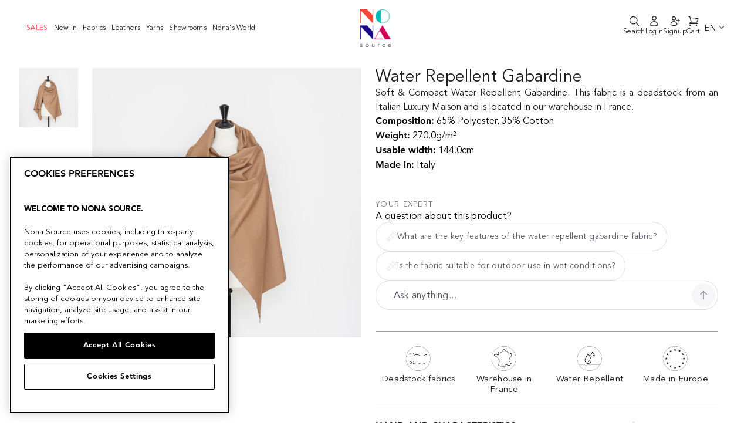

--- FILE ---
content_type: text/css
request_url: https://www.nona-source.com/cdn/shop/t/32/assets/theme.scss.css?v=96787921572791717641719838708
body_size: 33575
content:
@font-face{font-family:Avenir-Nona;font-weight:400;src:url(Avenir-Book.woff2) format("woff2"),url(Avenir-Book.woff) format("woff")}@font-face{font-family:Avenir-Nona;font-weight:600;src:url(Avenir-Heavy.woff2) format("woff2"),url(Avenir-Heavy.woff) format("woff")}@font-face{font-family:Avenir-Nona;font-weight:700;src:url(Avenir-Black.woff2) format("woff2"),url(Avenir-Black.woff) format("woff")}@font-face{font-family:Manbow;src:url(manbow-solid.woff2) format("woff2"),url(manbow-solid.woff) format("woff")}@font-face{font-family:Minion Pro;src:url(MinionPro-Regular.woff2) format("woff2"),url(MinionPro-Regular.woff) format("woff")}.clearfix:after{content:"";display:table;clear:both}@keyframes fadeIn{0%,35%{opacity:0}to{opacity:1}}@keyframes heroContentIn{0%,35%{opacity:0;transform:translateY(8px)}60%{opacity:1}to{transform:translateY(0)}}*,input,:before,:after{box-sizing:border-box}html,body{padding:0;margin:0}article,aside,details,figcaption,figure,footer,header,hgroup,main,nav,section,summary{display:block}audio,canvas,progress,video{display:inline-block;vertical-align:baseline}input[type=number]::-webkit-inner-spin-button,input[type=number]::-webkit-outer-spin-button{height:auto}input[type=search]::-webkit-search-cancel-button,input[type=search]::-webkit-search-decoration{-webkit-appearance:none}.grid-layout{list-style:none;margin:0;padding:0}.grid-layout:after{content:"";display:table;clear:both}@media only screen and (max-width: 768px){.grid-layout{margin-left:-17px}}.grid--small{margin-left:-10px}.grid--small .grid__item{padding-left:10px}.grid__item{float:left;padding-left:22px;width:100%;min-height:1px}@media only screen and (max-width: 768px){.grid__item{padding-left:17px}}.grid__item[class*=--push]{position:relative}.grid__item.grid__item__hidden{display:none}.grid--no-gutters{margin-left:0}.grid--no-gutters .grid__item{padding-left:0}.grid--small-gutters{margin-left:-10px;margin-bottom:-10px}.grid--small-gutters .grid__item{padding-left:10px;padding-bottom:10px}.grid--center{text-align:center}.grid--center .grid__item{float:none;display:inline-block;vertical-align:top;text-align:left}.grid--full{margin-left:0}.grid--full>.grid__item{padding-left:0}@media only screen and (min-width: 769px){.grid--table-large{display:table;width:100%;table-layout:fixed}.grid--table-large>.grid__item{display:table-cell;vertical-align:middle;float:none}}@media only screen and (max-width: 768px){.small--grid--flush{margin-left:-2px}.page-width .small--grid--flush{margin-left:-19px;margin-right:-17px}.small--grid--flush>.grid__item{padding-left:2px}}.one-whole{width:100%}.one-half{width:50%}.one-third{width:33.33333%}.two-thirds{width:66.66667%}.one-quarter{width:25%}.two-quarters{width:50%}.three-quarters{width:75%}.one-fifth{width:20%}.two-fifths{width:40%}.three-fifths{width:60%}.four-fifths{width:80%}.one-sixth{width:16.66667%}.two-sixths{width:33.33333%}.three-sixths{width:50%}.four-sixths{width:66.66667%}.five-sixths{width:83.33333%}.one-eighth{width:12.5%}.two-eighths{width:25%}.three-eighths{width:37.5%}.four-eighths{width:50%}.five-eighths{width:62.5%}.six-eighths{width:75%}.seven-eighths{width:87.5%}.one-tenth{width:10%}.two-tenths{width:20%}.three-tenths{width:30%}.four-tenths{width:40%}.five-tenths{width:50%}.six-tenths{width:60%}.seven-tenths{width:70%}.eight-tenths{width:80%}.nine-tenths{width:90%}.one-twelfth{width:8.33333%}.two-twelfths{width:16.66667%}.three-twelfths{width:25%}.four-twelfths{width:33.33333%}.five-twelfths{width:41.66667%}.six-twelfths{width:50%}.seven-twelfths{width:58.33333%}.eight-twelfths{width:66.66667%}.nine-twelfths{width:75%}.ten-twelfths{width:83.33333%}.eleven-twelfths{width:91.66667%}.show{display:block!important}.hide{display:none!important}.text-left{text-align:left!important}.text-right{text-align:right!important}.text-center{text-align:center!important}@media only screen and (max-width: 768px){.small--one-whole{width:100%}.small--one-half{width:50%}.small--one-third{width:33.33333%}.small--two-thirds{width:66.66667%}.small--one-quarter{width:25%}.small--two-quarters{width:50%}.small--three-quarters{width:75%}.small--one-fifth{width:20%}.small--two-fifths{width:40%}.small--three-fifths{width:60%}.small--four-fifths{width:80%}.small--one-sixth{width:16.66667%}.small--two-sixths{width:33.33333%}.small--three-sixths{width:50%}.small--four-sixths{width:66.66667%}.small--five-sixths{width:83.33333%}.small--one-eighth{width:12.5%}.small--two-eighths{width:25%}.small--three-eighths{width:37.5%}.small--four-eighths{width:50%}.small--five-eighths{width:62.5%}.small--six-eighths{width:75%}.small--seven-eighths{width:87.5%}.small--one-tenth{width:10%}.small--two-tenths{width:20%}.small--three-tenths{width:30%}.small--four-tenths{width:40%}.small--five-tenths{width:50%}.small--six-tenths{width:60%}.small--seven-tenths{width:70%}.small--eight-tenths{width:80%}.small--nine-tenths{width:90%}.small--one-twelfth{width:8.33333%}.small--two-twelfths{width:16.66667%}.small--three-twelfths{width:25%}.small--four-twelfths{width:33.33333%}.small--five-twelfths{width:41.66667%}.small--six-twelfths{width:50%}.small--seven-twelfths{width:58.33333%}.small--eight-twelfths{width:66.66667%}.small--nine-twelfths{width:75%}.small--ten-twelfths{width:83.33333%}.small--eleven-twelfths{width:91.66667%}.grid--uniform .small--one-half:nth-of-type(odd),.grid--uniform .small--one-third:nth-of-type(3n+1),.grid--uniform .small--one-quarter:nth-of-type(4n+1),.grid--uniform .small--one-fifth:nth-of-type(5n+1),.grid--uniform .small--one-sixth:nth-of-type(6n+1),.grid--uniform .small--two-sixths:nth-of-type(3n+1),.grid--uniform .small--three-sixths:nth-of-type(odd),.grid--uniform .small--one-eighth:nth-of-type(8n+1),.grid--uniform .small--two-eighths:nth-of-type(4n+1),.grid--uniform .small--four-eighths:nth-of-type(odd),.grid--uniform .small--five-tenths:nth-of-type(odd),.grid--uniform .small--one-twelfth:nth-of-type(12n+1),.grid--uniform .small--two-twelfths:nth-of-type(6n+1),.grid--uniform .small--three-twelfths:nth-of-type(4n+1),.grid--uniform .small--four-twelfths:nth-of-type(3n+1),.grid--uniform .small--six-twelfths:nth-of-type(odd){clear:both}}@media only screen and (min-width: 769px){.medium-up--one-whole{width:100%}.medium-up--one-half{width:50%}.medium-up--one-third{width:33.33333%}.medium-up--two-thirds{width:66.66667%}.medium-up--one-quarter{width:25%}.medium-up--two-quarters{width:50%}.medium-up--three-quarters{width:75%}.medium-up--one-fifth{width:20%}.medium-up--two-fifths{width:40%}.medium-up--three-fifths{width:60%}.medium-up--four-fifths{width:80%}.medium-up--one-sixth{width:16.66667%}.medium-up--two-sixths{width:33.33333%}.medium-up--three-sixths{width:50%}.medium-up--four-sixths{width:66.66667%}.medium-up--five-sixths{width:83.33333%}.medium-up--one-eighth{width:12.5%}.medium-up--two-eighths{width:25%}.medium-up--three-eighths{width:37.5%}.medium-up--four-eighths{width:50%}.medium-up--five-eighths{width:62.5%}.medium-up--six-eighths{width:75%}.medium-up--seven-eighths{width:87.5%}.medium-up--one-tenth{width:10%}.medium-up--two-tenths{width:20%}.medium-up--three-tenths{width:30%}.medium-up--four-tenths{width:40%}.medium-up--five-tenths{width:50%}.medium-up--six-tenths{width:60%}.medium-up--seven-tenths{width:70%}.medium-up--eight-tenths{width:80%}.medium-up--nine-tenths{width:90%}.medium-up--one-twelfth{width:8.33333%}.medium-up--two-twelfths{width:16.66667%}.medium-up--three-twelfths{width:25%}.medium-up--four-twelfths{width:33.33333%}.medium-up--five-twelfths{width:41.66667%}.medium-up--six-twelfths{width:50%}.medium-up--seven-twelfths{width:58.33333%}.medium-up--eight-twelfths{width:66.66667%}.medium-up--nine-twelfths{width:75%}.medium-up--ten-twelfths{width:83.33333%}.medium-up--eleven-twelfths{width:91.66667%}.grid--uniform .medium-up--one-half:nth-of-type(odd),.grid--uniform .medium-up--one-third:nth-of-type(3n+1),.grid--uniform .medium-up--one-quarter:nth-of-type(4n+1),.grid--uniform .medium-up--one-fifth:nth-of-type(5n+1),.grid--uniform .medium-up--one-sixth:nth-of-type(6n+1),.grid--uniform .medium-up--two-sixths:nth-of-type(3n+1),.grid--uniform .medium-up--three-sixths:nth-of-type(odd),.grid--uniform .medium-up--one-eighth:nth-of-type(8n+1),.grid--uniform .medium-up--two-eighths:nth-of-type(4n+1),.grid--uniform .medium-up--four-eighths:nth-of-type(odd),.grid--uniform .medium-up--five-tenths:nth-of-type(odd),.grid--uniform .medium-up--one-twelfth:nth-of-type(12n+1),.grid--uniform .medium-up--two-twelfths:nth-of-type(6n+1),.grid--uniform .medium-up--three-twelfths:nth-of-type(4n+1),.grid--uniform .medium-up--four-twelfths:nth-of-type(3n+1),.grid--uniform .medium-up--six-twelfths:nth-of-type(odd){clear:both}}@media only screen and (min-width: 1050px){.widescreen--one-whole{width:100%}.widescreen--one-half{width:50%}.widescreen--one-third{width:33.33333%}.widescreen--two-thirds{width:66.66667%}.widescreen--one-quarter{width:25%}.widescreen--two-quarters{width:50%}.widescreen--three-quarters{width:75%}.widescreen--one-fifth{width:20%}.widescreen--two-fifths{width:40%}.widescreen--three-fifths{width:60%}.widescreen--four-fifths{width:80%}.widescreen--one-sixth{width:16.66667%}.widescreen--two-sixths{width:33.33333%}.widescreen--three-sixths{width:50%}.widescreen--four-sixths{width:66.66667%}.widescreen--five-sixths{width:83.33333%}.widescreen--one-eighth{width:12.5%}.widescreen--two-eighths{width:25%}.widescreen--three-eighths{width:37.5%}.widescreen--four-eighths{width:50%}.widescreen--five-eighths{width:62.5%}.widescreen--six-eighths{width:75%}.widescreen--seven-eighths{width:87.5%}.widescreen--one-tenth{width:10%}.widescreen--two-tenths{width:20%}.widescreen--three-tenths{width:30%}.widescreen--four-tenths{width:40%}.widescreen--five-tenths{width:50%}.widescreen--six-tenths{width:60%}.widescreen--seven-tenths{width:70%}.widescreen--eight-tenths{width:80%}.widescreen--nine-tenths{width:90%}.widescreen--one-twelfth{width:8.33333%}.widescreen--two-twelfths{width:16.66667%}.widescreen--three-twelfths{width:25%}.widescreen--four-twelfths{width:33.33333%}.widescreen--five-twelfths{width:41.66667%}.widescreen--six-twelfths{width:50%}.widescreen--seven-twelfths{width:58.33333%}.widescreen--eight-twelfths{width:66.66667%}.widescreen--nine-twelfths{width:75%}.widescreen--ten-twelfths{width:83.33333%}.widescreen--eleven-twelfths{width:91.66667%}.grid--uniform .widescreen--one-half:nth-of-type(odd),.grid--uniform .widescreen--one-third:nth-of-type(3n+1),.grid--uniform .widescreen--one-quarter:nth-of-type(4n+1),.grid--uniform .widescreen--one-fifth:nth-of-type(5n+1),.grid--uniform .widescreen--one-sixth:nth-of-type(6n+1),.grid--uniform .widescreen--two-sixths:nth-of-type(3n+1),.grid--uniform .widescreen--three-sixths:nth-of-type(odd),.grid--uniform .widescreen--one-eighth:nth-of-type(8n+1),.grid--uniform .widescreen--two-eighths:nth-of-type(4n+1),.grid--uniform .widescreen--four-eighths:nth-of-type(odd),.grid--uniform .widescreen--five-tenths:nth-of-type(odd),.grid--uniform .widescreen--one-twelfth:nth-of-type(12n+1),.grid--uniform .widescreen--two-twelfths:nth-of-type(6n+1),.grid--uniform .widescreen--three-twelfths:nth-of-type(4n+1),.grid--uniform .widescreen--four-twelfths:nth-of-type(3n+1),.grid--uniform .widescreen--six-twelfths:nth-of-type(odd){clear:both}}@media only screen and (max-width: 768px){.small--show{display:block!important}.small--hide{display:none!important}.small--text-left{text-align:left!important}.small--text-right{text-align:right!important}.small--text-center{text-align:center!important}}@media only screen and (max-width: 959px){.medium-down--show{display:block!important}.medium-down--hide{display:none!important}.medium-down--text-left{text-align:left!important}.medium-down--text-right{text-align:right!important}.medium-down--text-center{text-align:center!important}}@media only screen and (min-width: 769px){.medium-up--show{display:block!important}.medium-up--hide{display:none!important}.medium-up--text-left{text-align:left!important}.medium-up--text-right{text-align:right!important}.medium-up--text-center{text-align:center!important}}@media only screen and (min-width: 1050px){.widescreen--show{display:block!important}.widescreen--hide{display:none!important}.widescreen--text-left{text-align:left!important}.widescreen--text-right{text-align:right!important}.widescreen--text-center{text-align:center!important}}@media only screen and (min-width: 769px){.medium-up--push-one-half{left:50%}.medium-up--push-one-third{left:33.33333%}.medium-up--push-two-thirds{left:66.66667%}.medium-up--push-one-quarter{left:25%}.medium-up--push-two-quarters{left:50%}.medium-up--push-three-quarters{left:75%}.medium-up--push-one-fifth{left:20%}.medium-up--push-two-fifths{left:40%}.medium-up--push-three-fifths{left:60%}.medium-up--push-four-fifths{left:80%}.medium-up--push-one-sixth{left:16.66667%}.medium-up--push-two-sixths{left:33.33333%}.medium-up--push-three-sixths{left:50%}.medium-up--push-four-sixths{left:66.66667%}.medium-up--push-five-sixths{left:83.33333%}.medium-up--push-one-eighth{left:12.5%}.medium-up--push-two-eighths{left:25%}.medium-up--push-three-eighths{left:37.5%}.medium-up--push-four-eighths{left:50%}.medium-up--push-five-eighths{left:62.5%}.medium-up--push-six-eighths{left:75%}.medium-up--push-seven-eighths{left:87.5%}.medium-up--push-one-tenth{left:10%}.medium-up--push-two-tenths{left:20%}.medium-up--push-three-tenths{left:30%}.medium-up--push-four-tenths{left:40%}.medium-up--push-five-tenths{left:50%}.medium-up--push-six-tenths{left:60%}.medium-up--push-seven-tenths{left:70%}.medium-up--push-eight-tenths{left:80%}.medium-up--push-nine-tenths{left:90%}.medium-up--push-one-twelfth{left:8.33333%}.medium-up--push-two-twelfths{left:16.66667%}.medium-up--push-three-twelfths{left:25%}.medium-up--push-four-twelfths{left:33.33333%}.medium-up--push-five-twelfths{left:41.66667%}.medium-up--push-six-twelfths{left:50%}.medium-up--push-seven-twelfths{left:58.33333%}.medium-up--push-eight-twelfths{left:66.66667%}.medium-up--push-nine-twelfths{left:75%}.medium-up--push-ten-twelfths{left:83.33333%}.medium-up--push-eleven-twelfths{left:91.66667%}}@media only screen and (min-width: 1050px){.widescreen--push-one-half{left:50%}.widescreen--push-one-third{left:33.33333%}.widescreen--push-two-thirds{left:66.66667%}.widescreen--push-one-quarter{left:25%}.widescreen--push-two-quarters{left:50%}.widescreen--push-three-quarters{left:75%}.widescreen--push-one-fifth{left:20%}.widescreen--push-two-fifths{left:40%}.widescreen--push-three-fifths{left:60%}.widescreen--push-four-fifths{left:80%}.widescreen--push-one-sixth{left:16.66667%}.widescreen--push-two-sixths{left:33.33333%}.widescreen--push-three-sixths{left:50%}.widescreen--push-four-sixths{left:66.66667%}.widescreen--push-five-sixths{left:83.33333%}.widescreen--push-one-eighth{left:12.5%}.widescreen--push-two-eighths{left:25%}.widescreen--push-three-eighths{left:37.5%}.widescreen--push-four-eighths{left:50%}.widescreen--push-five-eighths{left:62.5%}.widescreen--push-six-eighths{left:75%}.widescreen--push-seven-eighths{left:87.5%}.widescreen--push-one-tenth{left:10%}.widescreen--push-two-tenths{left:20%}.widescreen--push-three-tenths{left:30%}.widescreen--push-four-tenths{left:40%}.widescreen--push-five-tenths{left:50%}.widescreen--push-six-tenths{left:60%}.widescreen--push-seven-tenths{left:70%}.widescreen--push-eight-tenths{left:80%}.widescreen--push-nine-tenths{left:90%}.widescreen--push-one-twelfth{left:8.33333%}.widescreen--push-two-twelfths{left:16.66667%}.widescreen--push-three-twelfths{left:25%}.widescreen--push-four-twelfths{left:33.33333%}.widescreen--push-five-twelfths{left:41.66667%}.widescreen--push-six-twelfths{left:50%}.widescreen--push-seven-twelfths{left:58.33333%}.widescreen--push-eight-twelfths{left:66.66667%}.widescreen--push-nine-twelfths{left:75%}.widescreen--push-ten-twelfths{left:83.33333%}.widescreen--push-eleven-twelfths{left:91.66667%}}.flex-grid{display:-ms-flexbox;display:flex;-ms-flex-wrap:wrap;flex-wrap:wrap;-ms-flex:1 1 100%;flex:1 1 100%;-ms-flex-pack:center;justify-content:center}.flex-grid--center{-ms-flex-align:center;align-items:center}.flex-grid--gutters{margin-top:-15px;margin-left:-15px}.flex-grid__item{-ms-flex:0 1 100%;flex:0 1 100%;display:-ms-flexbox;display:flex;-ms-flex-align:stretch;align-items:stretch}.flex-grid--gutters .flex-grid__item{padding-top:15px;padding-left:15px}.flex-grid__item>*{-ms-flex:1 1 100%;flex:1 1 100%}.flex-grid__item--stretch{-ms-flex:1 1 100%;flex:1 1 100%}.flex-grid__item--stretch:first-child{min-width:250px}@media only screen and (min-width: 769px){.flex-grid__item--33{-ms-flex-preferred-size:33.33%;flex-basis:33.33%}.flex-grid__item--50{-ms-flex-preferred-size:50%;flex-basis:50%}}@media only screen and (max-width: 768px){.flex-grid__item--mobile-second{-ms-flex-order:2;order:2}}html:not(.tab-outline) *:focus{outline:none}.is-transitioning{display:block!important;visibility:visible!important}.display-table{display:table;table-layout:fixed;width:100%}.display-table-cell{display:table-cell;vertical-align:middle;float:none}@media only screen and (min-width: 769px){.medium-up--display-table{display:table;table-layout:fixed;width:100%}.medium-up--display-table-cell{display:table-cell;vertical-align:middle;float:none}}.visually-hidden{clip:rect(0 0 0 0);clip:rect(0,0,0,0);overflow:hidden;position:absolute;height:1px;width:1px}.visually-invisible{opacity:0!important}.media,.media-flex{overflow:hidden;_overflow:visible;zoom:1}.media-img{float:left;margin-right:30px}.media-img-right{float:right;margin-left:30px}.media-img img,.media-img-right img{display:block}.skip-link:focus{clip:auto;width:auto;height:auto;margin:0;color:#1c1d1d;background-color:#fff;padding:10px;opacity:1;z-index:10000;transition:none}html{-ms-touch-action:manipulation;touch-action:manipulation}html,body{background-color:#fff;color:#1c1d1d}.page-width{max-width:1500px;margin:0 auto}.page-width,.page-full{padding:0 17px}@media only screen and (min-width: 769px){.page-width,.page-full{padding:0 40px}}@media only screen and (max-width: 768px){.page-width--flush-small{padding:0}}.page-content,.shopify-policy__container{margin-top:40px;padding-bottom:40px}@media only screen and (min-width: 769px){.page-content,.shopify-policy__container{margin-top:75px;padding-bottom:75px}}.page-content--top,.page-content--with-blocks{padding-bottom:0}.page-content--bottom{padding-top:0}.main-content{display:block;min-height:300px}@media only screen and (min-width: 769px){.main-content{min-height:700px}}hr,.hr--small,.hr--medium,.hr--large{height:1px;border:0;border-top:1px solid #1c1d1d}.hr--small{margin:15px auto}.hr--medium{margin:25px auto}@media only screen and (min-width: 769px){.hr--medium{margin:35px auto}}.hr--large{margin:30px auto}@media only screen and (min-width: 769px){.hr--large{margin:45px auto}}.page-blocks+.hr--large,.page-blocks+[data-section-type=recently-viewed] .hr--large{margin-top:0}.hr--clear{border:0}@media only screen and (max-width: 768px){.table--responsive thead{display:none}.table--responsive tr{display:block}.table--responsive tr,.table--responsive td{float:left;clear:both;width:100%}.table--responsive th,.table--responsive td{display:block;text-align:right;padding:15px}.table--responsive td:before{content:attr(data-label);float:left;padding-right:10px}}@media only screen and (max-width: 768px){.table--small-hide{display:none!important}.table__section+.table__section{position:relative;margin-top:10px;padding-top:15px}}body,input,textarea,button,select,.faux-select{font-size:12.75px;font-family:Avenir-Nona,Helvetica Neue,Helvetica,Arial,sans-serif;letter-spacing:.025em;line-height:1.2;-webkit-font-smoothing:antialiased;-webkit-text-size-adjust:100%;text-rendering:optimizeSpeed}@media only screen and (min-width: 769px){body,input,textarea,button,select,.faux-select{font-size:15px}}body{font-weight:400}em{font-style:italic}b,strong{font-weight:700}small{font-size:.85em}sup,sub{position:relative;font-size:60%;vertical-align:baseline}sup{top:-.5em}sub{bottom:-.5em}blockquote,.rte blockquote{margin:0;padding:15px 30px 40px}blockquote p,.rte blockquote p{margin-bottom:0}blockquote p+cite,.rte blockquote p+cite{margin-top:15px}blockquote cite,.rte blockquote cite{display:block}blockquote cite:before,.rte blockquote cite:before{content:"\2014  "}code,pre{background-color:#faf7f5;font-family:Consolas,monospace;font-size:1em;border:0 none;padding:0 2px;color:#51ab62}pre{overflow:auto;padding:15px;margin:0 0 30px}label,.label-info{display:block;margin-bottom:10px}.hint{font-size:.8em;opacity:.6;text-align:left;margin-bottom:30px}input[type=password]:focus:invalid{background-color:#ffd9cf}input[type=password]:focus:valid{background-color:#f1ffe2}h1,.h1,h2,.h2,h3,.h3,h4,.h4,h5,.h5,h6,.h6{display:block}h1 a,.h1 a,h2 a,.h2 a,h3 a,.h3 a,h4 a,.h4 a,h5 a,.h5 a,h6 a,.h6 a{text-decoration:none;font-weight:inherit}h1,.h1,h2,.h2,h3,.h3{font-family:Avenir-Nona,sans-serif;font-weight:400;letter-spacing:.025em;line-height:2}h1,.h1{font-size:1.46667em}h2,.h2{font-size:1.26133em}h3,.h3{font-size:1.02667em}h4,.h4{text-transform:uppercase;letter-spacing:.3em;font-size:.75em}h5,.h5,h6,.h6{text-transform:uppercase;letter-spacing:.3em;font-size:.75em;margin-bottom:10px}@media only screen and (max-width: 768px){h5,.h5,h6,.h6{margin-bottom:5px}}.text-spacing,.text-spacing.rte:last-child{margin-bottom:15px}@media only screen and (max-width: 768px){.rte table td,.rte table th{padding:6px 8px}}.collapsible-content .rte table td,.collapsible-content .rte table th{padding:6px 8px}.comment-author{margin-bottom:0}.comment-date{font-size:12.75px;display:block;margin-top:3px}@media only screen and (max-width: 768px){.comment-date{margin-bottom:15px}}.ajaxcart__product-meta{font-size:12.75px}.ajaxcart__subtotal{text-transform:uppercase;letter-spacing:.3em;font-size:.75em;margin-bottom:10px}.ajaxcart__price{font-size:12.75px;margin-bottom:10px}.ajaxcart__note{font-size:12.75px;opacity:.8;margin-bottom:10px}@media only screen and (max-width: 768px){.ajaxcart__note{font-size:12px}}.ajaxcart__note--terms{margin-top:10px}.ajaxcart__note--terms input{vertical-align:middle}.ajaxcart__note--terms label{display:inline}.ajaxcart__note--terms a{text-decoration:underline}.rte .enlarge-text{margin:0;font-size:1.3em}.rte .enlarge-text p:last-child{margin-bottom:0}@media only screen and (min-width: 769px){.rte .enlarge-text--offset p{padding-right:15%}.text-center .rte .enlarge-text--offset p{padding:0 5%}}@media only screen and (min-width: 769px){.table--small-text{font-size:12.75px}}.index-section--footer h3,.index-section--footer .h3{font-size:1.5em}ul,ol{text-rendering:optimizeLegibility}ol ol{list-style:lower-alpha}ol{list-style:decimal}ul.square{list-style:square outside}ul.disc{list-style:disc outside}ol.alpha{list-style:lower-alpha outside}.no-bullets{list-style:none outside;margin-left:0}.inline-list{padding:0;margin:0}.inline-list li{display:inline-block;margin-bottom:0;vertical-align:middle}table{width:100%;border-spacing:1px;position:relative;border:0 none;background:#1c1d1d}.table-wrapper{max-width:100%;overflow:auto;-webkit-overflow-scrolling:touch}td,th{border:0 none;text-align:left;padding:10px 15px;background:#fff}th,.table__title{font-weight:700}a,.text-link{color:#1c1d1d;text-decoration:none;background:transparent}a:hover,.text-link:hover{color:#1c1d1d}.text-link{display:inline;border:0 none;background:none;padding:0;margin:0}.rte a,.shopify-policy__container a{color:#1c1d1d}button{overflow:visible}button[disabled],html input[disabled]{cursor:default}.btn,.rte .btn,.shopify-payment-button .shopify-payment-button__button--unbranded,.product-reviews .spr-summary-actions a,.product-reviews .spr-button{line-height:1.42;text-decoration:none;text-align:center;white-space:normal;font-size:13px;font-weight:700;text-transform:uppercase;letter-spacing:.3em;display:inline-block;padding:11px 20px;margin:0;width:auto;min-width:90px;vertical-align:middle;cursor:pointer;border:1px solid transparent;-webkit-user-select:none;-ms-user-select:none;user-select:none;-webkit-appearance:none;-moz-appearance:none;color:#fff;background:#1c1d1d}@media only screen and (max-width: 768px){.btn,.rte .btn,.shopify-payment-button .shopify-payment-button__button--unbranded,.product-reviews .spr-summary-actions a,.product-reviews .spr-button{padding:9px 17px;font-size:11px}}.btn:hover,.rte .btn:hover,.shopify-payment-button .shopify-payment-button__button--unbranded:hover,.product-reviews .spr-summary-actions a:hover,.product-reviews .spr-button:hover{color:#fff;background-color:#1c1d1d}.btn[disabled],.btn.disabled,.rte .btn[disabled],.rte .btn.disabled,.shopify-payment-button .shopify-payment-button__button--unbranded[disabled],.shopify-payment-button .shopify-payment-button__button--unbranded.disabled,.product-reviews .spr-summary-actions a[disabled],.product-reviews .spr-summary-actions a.disabled,.product-reviews .spr-button[disabled],.product-reviews .spr-button.disabled{cursor:default;color:#7a7a7a;background-color:#fff}.btn[disabled]:hover,.btn.disabled:hover,.rte .btn[disabled]:hover,.rte .btn.disabled:hover,.shopify-payment-button .shopify-payment-button__button--unbranded[disabled]:hover,.shopify-payment-button .shopify-payment-button__button--unbranded.disabled:hover,.product-reviews .spr-summary-actions a[disabled]:hover,.product-reviews .spr-summary-actions a.disabled:hover,.product-reviews .spr-button[disabled]:hover,.product-reviews .spr-button.disabled:hover{color:#7a7a7a;background-color:#fff}.btn:not(.btn--secondary):not(.btn--tertiary):not(.btn--inverse):not(.btn--body):not(.btn--static),.rte .btn:not(.btn--secondary):not(.btn--tertiary):not(.btn--inverse):not(.btn--body):not(.btn--static),.shopify-payment-button .shopify-payment-button__button--unbranded:not(.btn--secondary):not(.btn--tertiary):not(.btn--inverse):not(.btn--body):not(.btn--static),.product-reviews .spr-summary-actions a:not(.btn--secondary):not(.btn--tertiary):not(.btn--inverse):not(.btn--body):not(.btn--static),.product-reviews .spr-button:not(.btn--secondary):not(.btn--tertiary):not(.btn--inverse):not(.btn--body):not(.btn--static){position:relative;overflow:hidden;transition:background .2s ease 0s}.btn:not(.btn--secondary):not(.btn--tertiary):not(.btn--inverse):not(.btn--body):not(.btn--static):after,.rte .btn:not(.btn--secondary):not(.btn--tertiary):not(.btn--inverse):not(.btn--body):not(.btn--static):after,.shopify-payment-button .shopify-payment-button__button--unbranded:not(.btn--secondary):not(.btn--tertiary):not(.btn--inverse):not(.btn--body):not(.btn--static):after,.product-reviews .spr-summary-actions a:not(.btn--secondary):not(.btn--tertiary):not(.btn--inverse):not(.btn--body):not(.btn--static):after,.product-reviews .spr-button:not(.btn--secondary):not(.btn--tertiary):not(.btn--inverse):not(.btn--body):not(.btn--static):after{content:"";position:absolute;top:0;left:150%;width:200%;height:100%;transform:skew(-20deg);background-image:linear-gradient(to right,transparent,rgba(255,255,255,.25),transparent)}.btn:not(.btn--secondary):not(.btn--tertiary):not(.btn--inverse):not(.btn--body):not(.btn--static):hover:after,.rte .btn:not(.btn--secondary):not(.btn--tertiary):not(.btn--inverse):not(.btn--body):not(.btn--static):hover:after,.shopify-payment-button .shopify-payment-button__button--unbranded:not(.btn--secondary):not(.btn--tertiary):not(.btn--inverse):not(.btn--body):not(.btn--static):hover:after,.product-reviews .spr-summary-actions a:not(.btn--secondary):not(.btn--tertiary):not(.btn--inverse):not(.btn--body):not(.btn--static):hover:after,.product-reviews .spr-button:not(.btn--secondary):not(.btn--tertiary):not(.btn--inverse):not(.btn--body):not(.btn--static):hover:after{animation:shine .75s cubic-bezier(.01,.56,1,1)}.btn:not(.btn--secondary):not(.btn--tertiary):not(.btn--inverse):not(.btn--body):not(.btn--static):hover,.rte .btn:not(.btn--secondary):not(.btn--tertiary):not(.btn--inverse):not(.btn--body):not(.btn--static):hover,.shopify-payment-button .shopify-payment-button__button--unbranded:not(.btn--secondary):not(.btn--tertiary):not(.btn--inverse):not(.btn--body):not(.btn--static):hover,.product-reviews .spr-summary-actions a:not(.btn--secondary):not(.btn--tertiary):not(.btn--inverse):not(.btn--body):not(.btn--static):hover,.product-reviews .spr-button:not(.btn--secondary):not(.btn--tertiary):not(.btn--inverse):not(.btn--body):not(.btn--static):hover{background:#353737;transition-delay:.25s}.btn:not(.btn--secondary):not(.btn--tertiary):not(.btn--inverse):not(.btn--body):not(.btn--static):active,.rte .btn:not(.btn--secondary):not(.btn--tertiary):not(.btn--inverse):not(.btn--body):not(.btn--static):active,.shopify-payment-button .shopify-payment-button__button--unbranded:not(.btn--secondary):not(.btn--tertiary):not(.btn--inverse):not(.btn--body):not(.btn--static):active,.product-reviews .spr-summary-actions a:not(.btn--secondary):not(.btn--tertiary):not(.btn--inverse):not(.btn--body):not(.btn--static):active,.product-reviews .spr-button:not(.btn--secondary):not(.btn--tertiary):not(.btn--inverse):not(.btn--body):not(.btn--static):active{background:#1c1d1d;transition-delay:0s}.shopify-payment-button .shopify-payment-button__button--unbranded:hover:not([disabled]){color:#fff;background-color:#1c1d1d}.btn--secondary,.rte .btn--secondary{color:#1c1d1d;border:1px solid #1c1d1d;background-color:transparent}.btn--secondary:hover,.rte .btn--secondary:hover{color:#1c1d1d;border-color:#1c1d1d;background-color:transparent}.btn--secondary:hover:before,.rte .btn--secondary:hover:before{border-color:#1c1d1d}.btn--secondary:hover:after,.rte .btn--secondary:hover:after{border-color:#1c1d1d}.btn--tertiary,.rte .btn--tertiary{font-weight:400;text-transform:none;letter-spacing:initial;background-color:transparent;border:1px solid #1c1d1d;color:#1c1d1d;padding:8px 10px;white-space:nowrap}.btn--tertiary:hover,.rte .btn--tertiary:hover{background-color:transparent;color:#1c1d1d}.btn--tertiary[disabled],.btn--tertiary.disabled,.rte .btn--tertiary[disabled],.rte .btn--tertiary.disabled{cursor:default;color:#7a7a7a;background-color:#fff}.btn--tertiary-active{color:#fff;background:#1c1d1d;border-color:#1c1d1d}.btn--tertiary-active:hover{color:#fff;background:#1c1d1d}.btn--body,.btn--body:hover,.btn--body:active{border:1px solid #1c1d1d;background-color:#fff;color:#1c1d1d}.btn--circle{padding:10px;border-radius:50%;min-width:0;line-height:1}.btn--circle .icon{width:20px;height:20px}.btn--circle:before,.btn--circle:after{content:none;background:none;width:auto}.btn--circle.btn--large .icon{width:30px;height:30px}.btn--circle.btn--large{padding:15px}.btn--small,.collapsibles-wrapper .spr-summary-actions a,.collapsibles-wrapper .spr-button{padding:8px 14px;background-position:150% 45%;min-width:90px;font-size:12px}@media only screen and (max-width: 768px){.btn--small,.collapsibles-wrapper .spr-summary-actions a,.collapsibles-wrapper .spr-button{font-size:10px}}.btn--secondary.btn--small{font-weight:400}.btn--large{padding:15px 20px}.btn--full{width:100%;transition:none;padding:13px 20px}.btn--inverse{background-color:transparent;color:#fff;border:2px solid #fff}.btn--inverse:hover,.btn--inverse:focus{background-color:transparent}.hero__link .btn--inverse{color:#fff;border-color:#fff}.btn--loading{position:relative;text-indent:-9999px;background-color:#0f1010;color:#0f1010}.btn--loading:hover,.btn--loading:active{background-color:#0f1010;color:#0f1010}.btn--loading:before{content:"";display:block;width:24px;height:24px;position:absolute;left:50%;top:50%;margin-left:-12px;margin-top:-12px;border-radius:50%;border:3px solid white;border-top-color:transparent;animation:spin 1s infinite linear}.return-link{text-align:center;padding:15px 25px;margin-top:50px}@media only screen and (max-width: 768px){.return-link{padding:22px 17px;width:100%}}.return-link .icon{width:20px;margin-right:8px}.collapsible-trigger-btn{text-align:left;text-align:center;text-transform:uppercase;letter-spacing:.3em;font-size:.75em;display:block;width:100%;padding:17.14286px 0}@media only screen and (max-width: 768px){.collapsible-trigger-btn{padding:15px 0}}.collapsible-trigger-btn--borders{border:1px solid #1c1d1d;border-bottom:0;padding:12px}.collapsible-trigger-btn--borders .collapsible-trigger__icon{right:12px}@media only screen and (min-width: 769px){.collapsible-trigger-btn--borders{padding:15px}.collapsible-trigger-btn--borders .collapsible-trigger__icon{right:15px}}.collapsible-content+.collapsible-trigger-btn--borders{margin-top:-1px}.collapsible-trigger-btn--borders+.collapsible-content .collapsible-content__inner{font-size:12px;border:1px solid #1c1d1d;border-top:0;padding:0 20px 20px}@media only screen and (min-width: 769px){.collapsible-trigger-btn--borders+.collapsible-content .collapsible-content__inner{font-size:12.75px}}.collapsible-trigger-btn--borders+.collapsible-content--expanded{margin-bottom:30px}.collapsible-trigger-btn--borders+.collapsible-content--expanded:last-child{margin-bottom:-1px}.collapsible-trigger-btn--borders-top{border-top:1px solid #1c1d1d}.shopify-payment-button{margin-top:10px}.shopify-payment-button .shopify-payment-button__button--unbranded{display:block;width:100%;transition:none}.payment-buttons .add-to-cart,.payment-buttons .shopify-payment-button,.payment-buttons .shopify-payment-button__button--unbranded{min-height:50px}.add-to-cart.btn--secondary{border:1px solid #1c1d1d}.shopify-payment-button__button--hidden{display:none!important}img{border:0 none}svg:not(:root){overflow:hidden}img,iframe{max-width:100%}img[data-sizes=auto]{display:block;width:100%}.lazyload{opacity:0}.no-js .lazyload{display:none}.lazyloaded{opacity:1;transition:opacity .4s ease}.video-wrapper{position:relative;overflow:hidden;max-width:100%;padding-bottom:56.25%;height:0;height:auto}.video-wrapper iframe,.video-wrapper video{position:absolute;top:0;left:0;width:100%;height:100%}.video-wrapper--modal{width:1000px}.grid__image-ratio{position:relative;background-repeat:no-repeat;background-size:contain;background-position:center center;background-color:#fff;opacity:0}.grid__image-ratio.lazyloaded{opacity:1;animation:fade-in 1s cubic-bezier(.26,.54,.32,1) 0s forwards;transition:none}.grid__image-ratio:before{content:"";display:block;height:0;width:100%}.grid__image-ratio .placeholder-svg{position:absolute;top:0;right:0;bottom:0;left:0}.grid__image-ratio--object{opacity:1}.grid__image-ratio--cover{background-size:cover}.grid__image-ratio--wide:before{padding-bottom:56.25%}.grid__image-ratio--landscape:before{padding-bottom:75%}.grid__image-ratio--square:before{padding-bottom:100%}.grid__image-ratio--portrait:before{padding-bottom:150%}.image-fit{position:relative;width:100%;height:100%;object-fit:cover;font-family:"object-fit: cover";z-index:1}.parallax-container{position:absolute;top:-30%;left:0;height:160%;width:100%}.parallax-image{position:absolute;top:0;left:0;bottom:0;width:100%;background-size:cover;background-position:50% 50%;background-repeat:no-repeat}@media only screen and (min-width: 769px){.parallax-image{background-attachment:fixed}.js-ipad .parallax-image{background-attachment:initial}}form{margin:0}.form-vertical{text-align:center;margin-bottom:15px}.form-vertical label{text-align:left}.inline{display:inline}@media only screen and (max-width: 959px){input,textarea,select{font-size:16px!important}}button,input,textarea{-webkit-appearance:none;-moz-appearance:none}button{background:none;display:inline-block;cursor:pointer}fieldset{border:1px solid #1c1d1d;padding:15px}legend{border:0;padding:0}button,input[type=submit]{cursor:pointer}input,textarea,select{border:1px solid #1c1d1d;max-width:100%;padding:8px 10px;border-radius:0}input[disabled],input.disabled,textarea[disabled],textarea.disabled,select[disabled],select.disabled{cursor:default;background-color:#fff;border-color:#bfbfbf}input.input-full,textarea.input-full,select.input-full{width:100%}textarea{min-height:100px}input[type=checkbox],input[type=radio]{margin:0 10px 0 0;padding:0;width:auto}input[type=checkbox]{-webkit-appearance:checkbox;-moz-appearance:checkbox}input[type=radio]{-webkit-appearance:radio;-moz-appearance:radio}input[type=image]{padding-left:0;padding-right:0}select,.faux-select{-webkit-appearance:none;-moz-appearance:none;appearance:none;background-position:right center;background-image:url(//www.nona-source.com/cdn/shop/t/32/assets/ico-select.svg);background-repeat:no-repeat;background-position:right 10px center;background-color:transparent;background-size:11px;padding-right:28px;text-indent:.01px;text-overflow:"";cursor:pointer;color:inherit}.is-light select,.is-light .faux-select{background-image:url(//www.nona-source.com/cdn/shop/t/32/assets/ico-select-white.svg)}optgroup{font-weight:700}option{color:#000;background-color:#fff}option[disabled]{color:#ccc}select::-ms-expand{display:none}.hidden-label{clip:rect(0 0 0 0);clip:rect(0,0,0,0);overflow:hidden;position:absolute;height:1px;width:1px}label[for]{cursor:pointer}label a{text-decoration:underline}.form-vertical input,.form-vertical select,.form-vertical textarea{display:block;margin-bottom:30px}.form-vertical input.with-note,.form-vertical select.with-note,.form-vertical textarea.with-note{margin-bottom:10px}.form-vertical input[type=checkbox],.form-vertical input[type=radio],.form-vertical .btn{display:inline-block}small{display:block}input.error,textarea.error{border-color:#d02e2e;background-color:#fff6f6;color:#d02e2e}label.error{color:#d02e2e}.selector-wrapper label{margin-right:10px}.selector-wrapper+.selector-wrapper{margin-top:15px}.input-group{display:-ms-flexbox;display:flex}.input-group .input-group-field:first-child,.input-group .input-group-btn:first-child .btn,.input-group input[type=hidden]:first-child+.input-group-field{border-radius:0}.input-group .input-group-field:last-child{border-radius:0}.input-group .input-group-btn:first-child .btn,.input-group input[type=hidden]:first-child+.input-group-btn .btn{border-radius:0}.input-group .input-group-btn:last-child .btn{border-radius:0}.input-group input::-moz-focus-inner{border:0;padding:0;margin-top:-1px;margin-bottom:-1px}.input-group-field{-ms-flex:1 1 auto;flex:1 1 auto;margin:0;min-width:0}.input-group-btn{-ms-flex:0 1 auto;flex:0 1 auto;margin:0;display:-ms-flexbox;display:flex}.input-group-btn .icon{vertical-align:initial}.icon{display:inline-block;width:20px;height:20px;vertical-align:middle;fill:currentColor}.no-svg .icon{display:none}.icon--full-color{fill:initial}svg.icon:not(.icon--full-color) circle,svg.icon:not(.icon--full-color) ellipse,svg.icon:not(.icon--full-color) g,svg.icon:not(.icon--full-color) line,svg.icon:not(.icon--full-color) path,svg.icon:not(.icon--full-color) polygon,svg.icon:not(.icon--full-color) polyline,svg.icon:not(.icon--full-color) rect,symbol.icon:not(.icon--full-color) circle,symbol.icon:not(.icon--full-color) ellipse,symbol.icon:not(.icon--full-color) g,symbol.icon:not(.icon--full-color) line,symbol.icon:not(.icon--full-color) path,symbol.icon:not(.icon--full-color) polygon,symbol.icon:not(.icon--full-color) polyline,symbol.icon:not(.icon--full-color) rect{fill:inherit;stroke:inherit}.icon-cart circle,.icon-cart ellipse,.icon-cart g,.icon-cart line,.icon-cart path,.icon-cart polygon,.icon-cart polyline,.icon-cart rect,.icon-bag circle,.icon-bag ellipse,.icon-bag g,.icon-bag line,.icon-bag path,.icon-bag polygon,.icon-bag polyline,.icon-bag rect,.icon-search circle,.icon-search ellipse,.icon-search g,.icon-search line,.icon-search path,.icon-search polygon,.icon-search polyline,.icon-search rect,.icon-close circle,.icon-close ellipse,.icon-close g,.icon-close line,.icon-close path,.icon-close polygon,.icon-close polyline,.icon-close rect,.icon-chevron-down circle,.icon-chevron-down ellipse,.icon-chevron-down g,.icon-chevron-down line,.icon-chevron-down path,.icon-chevron-down polygon,.icon-chevron-down polyline,.icon-chevron-down rect,.icon-email circle,.icon-email ellipse,.icon-email g,.icon-email line,.icon-email path,.icon-email polygon,.icon-email polyline,.icon-email rect,.icon-user circle,.icon-user ellipse,.icon-user g,.icon-user line,.icon-user path,.icon-user polygon,.icon-user polyline,.icon-user rect,.icon-hamburger circle,.icon-hamburger ellipse,.icon-hamburger g,.icon-hamburger line,.icon-hamburger path,.icon-hamburger polygon,.icon-hamburger polyline,.icon-hamburger rect,.icon-filter circle,.icon-filter ellipse,.icon-filter g,.icon-filter line,.icon-filter path,.icon-filter polygon,.icon-filter polyline,.icon-filter rect{fill:none!important;stroke-width:2px;stroke:currentColor!important;stroke-linecap:miter;stroke-linejoin:miter}.icon-cart circle{fill:currentColor!important}.icon__fallback-text{clip:rect(0 0 0 0);clip:rect(0,0,0,0);overflow:hidden;position:absolute;height:1px;width:1px}.drawer{display:none;position:fixed;overflow:hidden;-webkit-overflow-scrolling:touch;top:0;bottom:0;z-index:35;color:#1c1d1d;background-color:#fff;box-shadow:0 0 150px #0000001a;transition:transform .25s cubic-bezier(.165,.84,.44,1)}@media screen and (max-height: 400px){.drawer{overflow:scroll}.drawer .drawer__contents{height:auto}}.drawer a:not(.btn){color:#1c1d1d}.drawer a:not(.btn):hover{color:#1c1d1d}.drawer input,.drawer textarea{border-color:#e6e6e6}.drawer .btn{background-color:#1c1d1d;color:#fff}.drawer--left{width:300px;left:-300px}.drawer--left.drawer--is-open{display:block;transform:translate(300px);transition-duration:.45s}.drawer--right{width:100vw;right:-100vw}@media only screen and (min-width: 769px){.drawer--right{width:400px;right:-400px}}.drawer--right.drawer--is-open{display:block;transform:translate(-100vw);transition-duration:.45s}@media only screen and (min-width: 769px){.drawer--right.drawer--is-open{transform:translate(-400px)}}.js-drawer-open .main-content:after,.js-drawer-closing .main-content:after{content:"";display:block;position:fixed;top:0;left:0;right:0;bottom:0;background-color:#1c1d1d;opacity:0;z-index:32}.js-drawer-open .main-content:after{animation:overlay-on .35s forwards}.js-drawer-closing .main-content:after{animation:overlay-off .25s forwards}.drawer__header,.drawer__fixed-header,.drawer__scrollable,.drawer__footer{padding-left:15px;padding-right:15px}@media only screen and (min-width: 769px){.drawer__header,.drawer__fixed-header,.drawer__scrollable,.drawer__footer{padding-left:30px;padding-right:30px}}.drawer__header{display:table;height:70px;width:100%;padding:11.53846px 0;margin-bottom:0;border-bottom:1px solid #e6e6e6}@media only screen and (min-width: 769px){.drawer__header{height:90px}}@media only screen and (min-width: 769px){.drawer__header--full{padding-left:30px;padding-right:30px}}.drawer__fixed-header{height:70px;overflow:visible}@media only screen and (min-width: 769px){.drawer__fixed-header{height:90px}}.drawer__title,.drawer__close{display:table-cell;vertical-align:middle}.drawer__title{width:100%}.drawer__close{width:1%;text-align:center}.drawer__close-button{position:relative;height:100%;padding:0 15px;color:inherit}.drawer__close-button:active{background-color:#f2f2f2}.drawer__close-button .icon{height:28px;width:28px}@media only screen and (min-width: 769px){.drawer__close-button{right:-30px}}.drawer__close--left{text-align:left}.drawer__close--left .drawer__close-button{right:auto;left:-30px}.drawer__contents{height:100%;display:-ms-flexbox;display:flex;-ms-flex-direction:column;flex-direction:column}.drawer__inner,.drawer__scrollable{-ms-flex:1 1 auto;flex:1 1 auto;display:-ms-flexbox;display:flex;-ms-flex-direction:column;flex-direction:column;overflow-y:hidden}.drawer__scrollable{padding-top:15px;overflow:hidden;overflow-y:auto;-webkit-overflow-scrolling:touch}.drawer__footer{border-top:1px solid #e6e6e6;padding-top:15px;padding-bottom:15px}@media only screen and (min-width: 769px){.drawer__footer{padding-top:22.22222px;padding-bottom:30px}}.drawer__inner.is-loading .drawer__scrollable{transition:opacity .3s ease .7s;opacity:.4}#CartSpecialInstructions{margin-top:10px;margin-bottom:10px;min-height:60px;height:60px}@media only screen and (min-width: 769px){#CartSpecialInstructions{min-height:80px;height:80px}}.ajaxcart__row>.grid-layout{margin-left:-15px}.ajaxcart__row>.grid-layout>.grid__item{padding-left:15px}.ajaxcart__product{position:relative;max-height:500px}.ajaxcart__product.is-removed{max-height:0;overflow:hidden;visibility:hidden;-webkit-backface-visibility:hidden;backface-visibility:hidden;transition:all .45s cubic-bezier(.57,.06,.05,.95)}.ajaxcart__row{padding-bottom:15px;margin-bottom:15px;border-bottom:1px solid #e6e6e6}@media only screen and (min-width: 769px){.ajaxcart__row{padding-bottom:22.22222px;margin-bottom:22.22222px}}.ajaxcart__product:last-child .ajaxcart__row{border-bottom:0 none;padding-bottom:0}.ajaxcart__product-image{display:block;overflow:hidden;padding-top:3px}.ajaxcart__product-image img{display:block;margin:0 auto;max-width:100%}.ajaxcart__product-name,.ajaxcart__product-meta{display:block}.ajaxcart__product-name--wrapper{margin-bottom:11px}.ajaxcart__product-name+.ajaxcart__product-meta{padding-top:8px}.ajaxcart__discount{padding-top:3px}.placeholder-svg{fill:#999;background-color:#e1e1e1;width:100%;height:100%;max-width:100%;max-height:100%;display:block;padding:30px 0}.placeholder-noblocks{padding:40px;text-align:center}.animation-cropper{overflow:hidden;display:-ms-inline-flexbox;display:inline-flex}.animation-delay-1{animation-delay:0s!important}.animation-delay-2{animation-delay:.12s!important}.animation-delay-3{animation-delay:.18s!important}.animation-delay-4{animation-delay:.24s!important}.animation-delay-5{animation-delay:.3s!important}.animation-delay-6{animation-delay:.36s!important}.animation-delay-7{animation-delay:.42s!important}.animation-delay-8{animation-delay:.48s!important}.animation-delay-9{animation-delay:.54s!important}.animation-delay-10{animation-delay:.6s!important}.animation-delay-11{animation-delay:.66s!important}.animation-delay-12{animation-delay:.72s!important}.animation-delay-13{animation-delay:.78s!important}.animation-delay-14{animation-delay:.84s!important}.animation-delay-15{animation-delay:.9s!important}.animation-delay-16{animation-delay:.96s!important}.animation-delay-17{animation-delay:1.02s!important}.animation-delay-18{animation-delay:1.08s!important}.animation-delay-19{animation-delay:1.14s!important}.image-wrap{background:#fff;overflow:hidden}.image-wrap img:not([role=presentation]){display:block}.no-js .image-wrap img:not([role=presentation]).lazyload{display:none}.image-wrap img:not([role=presentation]),.image-wrap svg,.image-wrap .animate-me{opacity:0}.no-js .image-wrap img:not([role=presentation]),.no-js .image-wrap svg,.no-js .image-wrap .animate-me{opacity:1}.aos-animate .image-wrap .lazyloaded:not([role=presentation]),.aos-animate .image-wrap svg,.aos-animate .image-wrap .animate-me{animation:fade-in 1s cubic-bezier(.26,.54,.32,1) 0s forwards}[data-aos=row-of-3].aos-animate:nth-child(3n+2) .image-wrap img{animation-delay:.15s}[data-aos=row-of-3].aos-animate:nth-child(3n+3) .image-wrap img{animation-delay:.3s}[data-aos=row-of-4].aos-animate:nth-child(4n+2) .image-wrap img{animation-delay:.12s}[data-aos=row-of-4].aos-animate:nth-child(4n+3) .image-wrap img{animation-delay:.24s}[data-aos=row-of-4].aos-animate:nth-child(4n+4) .image-wrap img{animation-delay:.36s}[data-aos=row-of-5].aos-animate:nth-child(5n+2) .image-wrap img{animation-delay:75ms}[data-aos=row-of-5].aos-animate:nth-child(5n+3) .image-wrap img{animation-delay:.15s}[data-aos=row-of-5].aos-animate:nth-child(5n+4) .image-wrap img{animation-delay:225ms}[data-aos=row-of-5].aos-animate:nth-child(5n+5) .image-wrap img{animation-delay:.3s}[data-aos=row-of-6].aos-animate:nth-child(6n+2) .image-wrap img{animation-delay:50ms}[data-aos=row-of-6].aos-animate:nth-child(6n+3) .image-wrap img{animation-delay:.1s}[data-aos=row-of-6].aos-animate:nth-child(6n+4) .image-wrap img{animation-delay:.15s}[data-aos=row-of-6].aos-animate:nth-child(6n+5) .image-wrap img{animation-delay:.2s}[data-aos=row-of-6].aos-animate:nth-child(6n+6) .image-wrap img{animation-delay:.25s}[data-aos=row-of-3].aos-animate:nth-child(3n+2) .collection-image{animation-delay:.15s}[data-aos=row-of-3].aos-animate:nth-child(3n+3) .collection-image{animation-delay:.3s}[data-aos=row-of-4].aos-animate:nth-child(4n+2) .collection-image{animation-delay:.12s}[data-aos=row-of-4].aos-animate:nth-child(4n+3) .collection-image{animation-delay:.24s}[data-aos=row-of-4].aos-animate:nth-child(4n+4) .collection-image{animation-delay:.36s}[data-aos=row-of-5].aos-animate:nth-child(5n+2) .collection-image{animation-delay:75ms}[data-aos=row-of-5].aos-animate:nth-child(5n+3) .collection-image{animation-delay:.15s}[data-aos=row-of-5].aos-animate:nth-child(5n+4) .collection-image{animation-delay:225ms}[data-aos=row-of-5].aos-animate:nth-child(5n+5) .collection-image{animation-delay:.3s}[data-aos=row-of-6].aos-animate:nth-child(6n+2) .collection-image{animation-delay:50ms}[data-aos=row-of-6].aos-animate:nth-child(6n+3) .collection-image{animation-delay:.1s}[data-aos=row-of-6].aos-animate:nth-child(6n+4) .collection-image{animation-delay:.15s}[data-aos=row-of-6].aos-animate:nth-child(6n+5) .collection-image{animation-delay:.2s}[data-aos=row-of-6].aos-animate:nth-child(6n+6) .collection-image{animation-delay:.25s}@keyframes overlay-on{0%{opacity:0}to{opacity:.6}}@keyframes overlay-off{0%{opacity:.6}to{opacity:0}}@keyframes full-overlay-on{0%{opacity:0}to{opacity:1}}@keyframes full-overlay-off{0%{opacity:1}to{opacity:0}}@keyframes modal-open{0%{opacity:0;transform:translateY(30px)}to{opacity:1;transform:translateY(0)}}@keyframes modal-closing{0%{opacity:1;transform:scale(1)}to{opacity:0;transform:scale(.9)}}@keyframes rise-up{0%{opacity:1;transform:translateY(120%)}to{opacity:1;transform:translateY(0)}}@keyframes rise-up-out{0%{opacity:1;transform:translateY(0)}to{opacity:1;transform:translateY(-120%)}}@keyframes paint-across{0%{opacity:1;-webkit-clip-path:polygon(0% 0%,0% 0%,0% 100%,0% 100%);clip-path:polygon(0% 0%,0% 0%,0% 100%,0% 100%)}to{opacity:1;-webkit-clip-path:polygon(0% 0%,100% 0%,100% 100%,0% 100%);clip-path:polygon(0% 0%,100% 0%,100% 100%,0% 100%)}}@keyframes paint-across-small{0%{opacity:1;-webkit-clip-path:polygon(0% 0%,0% 0%,0% 100%,0% 100%);clip-path:polygon(0% 0%,0% 0%,0% 100%,0% 100%)}to{opacity:1;-webkit-clip-path:polygon(0% 0%,100% 0%,100% 100%,0% 100%);clip-path:polygon(0% 0%,100% 0%,100% 100%,0% 100%)}}@keyframes paint-across-out{0%{opacity:1;-webkit-clip-path:polygon(0% 0%,100% 0%,100% 100%,0% 100%);clip-path:polygon(0% 0%,100% 0%,100% 100%,0% 100%)}to{opacity:1;-webkit-clip-path:polygon(100% 0%,100% 0%,100% 100%,100% 100%);clip-path:polygon(100% 0%,100% 0%,100% 100%,100% 100%)}}@keyframes fade-in{0%{opacity:0}to{opacity:1}}@keyframes fade-in-small{0%{opacity:0}to{opacity:1}}@keyframes fade-in-out{0%{opacity:1}to{opacity:0}}@keyframes fade-out{0%{opacity:1}to{opacity:0}}@keyframes zoom-fade{0%{opacity:0;transform:scale(1.3)}to{opacity:1;transform:scale(1)}}@keyframes zoom-fade-password{0%{opacity:0;transform:scale(1.4)}5%{opacity:1;transform:scale(1)}to{opacity:1;transform:scale(1.2)}}@keyframes zoom-fade-small{0%{opacity:0;transform:scale(1.1)}10%{opacity:1;transform:scale(1)}12%{opacity:1;transform:scale(1)}to{opacity:1;transform:scale(1.03)}}@keyframes kenburns{0%{opacity:0;transform:scale(1.8);animation-timing-function:cubic-bezier(.12,.63,.6,.74)}10%{opacity:1;transform:scale(1.6);animation-timing-function:linear}to{opacity:1;transform:scale(1)}}@keyframes kenburns-out{0%{opacity:1;transform:scale(1);animation-timing-function:ease-out}to{opacity:0;transform:scale(1.2)}}@keyframes loading{0%{width:0px}60%{width:100px;margin-left:-50px}to{margin-left:50px;width:0px}}.loading:after,.loading:before{content:"";position:absolute;width:100px;height:5px;background:#fff;left:50%;top:50%;margin:-3px 0 0 -50px;z-index:2;opacity:0}.no-js .loading:after,.no-js .loading:before{display:none}.loading:before{background:#ffffff26;animation:fade-in .5s forwards 0s}.loading:after{animation:preloading .5s ease .3s infinite}.loading--delayed:before{animation-delay:.8s!important;animation-duration:1s!important}.loading--delayed:after{animation-delay:1.3s!important}@keyframes preloading{0%{width:0px;opacity:0}60%{width:100px;margin-left:-50px;opacity:1}to{margin-left:50px;width:0px;opacity:1}}@keyframes slideshowBars{0%{width:0%}to{width:100%}}@keyframes grid-product__loading{0%{opacity:0}60%{opacity:.2}to{opacity:0}}@keyframes shine{to{left:-200%}}.appear-animation{opacity:0;transform:translateY(60px)}.appear-delay-1{transition:transform .85s cubic-bezier(.165,.84,.44,1) 75ms,opacity .85s cubic-bezier(.165,.84,.44,1) .15s}.appear-delay-2{transition:transform .85s cubic-bezier(.165,.84,.44,1) .195s,opacity .85s cubic-bezier(.165,.84,.44,1) .27s}.appear-delay-3{transition:transform .85s cubic-bezier(.165,.84,.44,1) .255s,opacity .85s cubic-bezier(.165,.84,.44,1) .33s}.appear-delay-4{transition:transform .85s cubic-bezier(.165,.84,.44,1) .315s,opacity .85s cubic-bezier(.165,.84,.44,1) .39s}.appear-delay-5{transition:transform .85s cubic-bezier(.165,.84,.44,1) .375s,opacity .85s cubic-bezier(.165,.84,.44,1) .45s}.appear-delay-6{transition:transform .85s cubic-bezier(.165,.84,.44,1) .435s,opacity .85s cubic-bezier(.165,.84,.44,1) .51s}.appear-delay-7{transition:transform .85s cubic-bezier(.165,.84,.44,1) .495s,opacity .85s cubic-bezier(.165,.84,.44,1) .57s}.appear-delay-8{transition:transform .85s cubic-bezier(.165,.84,.44,1) .555s,opacity .85s cubic-bezier(.165,.84,.44,1) .63s}.appear-delay-9{transition:transform .85s cubic-bezier(.165,.84,.44,1) .615s,opacity .85s cubic-bezier(.165,.84,.44,1) .69s}.appear-delay-10{transition:transform .85s cubic-bezier(.165,.84,.44,1) .675s,opacity .85s cubic-bezier(.165,.84,.44,1) .75s}.appear-delay-11{transition:transform .85s cubic-bezier(.165,.84,.44,1) .735s,opacity .85s cubic-bezier(.165,.84,.44,1) .81s}.appear-delay-12{transition:transform .85s cubic-bezier(.165,.84,.44,1) .795s,opacity .85s cubic-bezier(.165,.84,.44,1) .87s}.appear-delay-13{transition:transform .85s cubic-bezier(.165,.84,.44,1) .855s,opacity .85s cubic-bezier(.165,.84,.44,1) .93s}.appear-delay-14{transition:transform .85s cubic-bezier(.165,.84,.44,1) .915s,opacity .85s cubic-bezier(.165,.84,.44,1) .99s}.appear-delay-15{transition:transform .85s cubic-bezier(.165,.84,.44,1) .975s,opacity .85s cubic-bezier(.165,.84,.44,1) 1.05s}.appear-delay-16{transition:transform .85s cubic-bezier(.165,.84,.44,1) 1.035s,opacity .85s cubic-bezier(.165,.84,.44,1) 1.11s}.appear-delay-17{transition:transform .85s cubic-bezier(.165,.84,.44,1) 1.095s,opacity .85s cubic-bezier(.165,.84,.44,1) 1.17s}.appear-delay-18{transition:transform .85s cubic-bezier(.165,.84,.44,1) 1.155s,opacity .85s cubic-bezier(.165,.84,.44,1) 1.23s}.appear-delay-19{transition:transform .85s cubic-bezier(.165,.84,.44,1) 1.215s,opacity .85s cubic-bezier(.165,.84,.44,1) 1.29s}.js-drawer-open .appear-animation{opacity:1;transform:translateY(0)}.js-drawer-closing .appear-animation{transition-duration:0s;transition-delay:.5s}.spr-badge-starrating,.spr-starrating,.spr-starratings,.spr-icon-star-empty,.spr-icon-star-hover,.spr-icon-star-hover:hover{color:#f3c200}.product-single__meta .spr-icon{font-size:14px!important;vertical-align:text-bottom}.spr-header-title{font-family:Avenir-Nona,sans-serif;font-weight:400;letter-spacing:.025em;line-height:2;font-size:1.02667em!important;margin-bottom:20px!important}.spr-container.spr-container{padding:0;border:0;text-align:center}.product-reviews #shopify-product-reviews{margin:0}.product-reviews .spr-summary-actions-newreview{float:none}.product-reviews .spr-review-content-body,.product-reviews .spr-form-label{font-size:13px;line-height:1.563}.product-reviews .spr-review-header-byline{font-size:11px;opacity:1}.product-reviews .spr-review-header-byline strong{font-weight:400}.product-reviews .spr-review{border:none!important}.product-reviews .spr-form-label{display:block;text-align:left;margin-top:20px}.product-reviews .spr-summary-caption,.product-reviews .spr-summary-actions{display:block}.product-reviews .spr-summary-actions{margin-top:20px}@media only screen and (min-width: 769px){.product-reviews--full.index-section{margin-top:0}.product-reviews--full .spr-form-title{display:none}.product-reviews--full .spr-form{max-width:650px;margin:0 auto;border-top:none}.product-reviews--full .spr-reviews{margin-top:45px;display:-ms-flexbox;display:flex;-ms-flex-wrap:wrap;flex-wrap:wrap;-ms-flex-pack:center;justify-content:center}.product-reviews--full .spr-review:first-child{margin-top:0}.product-reviews--full .spr-review{-ms-flex:1 1 40%;flex:1 1 40%;padding:20px;margin-left:22px;margin-bottom:22px;max-width:30%}.product-reviews--full .spr-review:nth-child(3n+1){margin-left:0}.product-reviews--full .spr-review:last-child{padding-bottom:20px}}.grid-product .spr-badge[data-rating="0.0"]{display:none}.grid-product .spr-badge-starrating{font-size:.65em}.grid-product .spr-icon{margin-right:1px}.grid-product .spr-badge-caption{font-size:.73333em;vertical-align:bottom;margin-left:4px}@media only screen and (min-width: 769px){.grid-product .spr-badge-caption{font-size:.8em}}.product-reviews--tab .collapsible-trigger .spr-badge-caption{margin-left:0}.product-reviews--tab .collapsible-trigger .spr-badge-starrating{font-size:.86667em;margin-right:10px}@media only screen and (min-width: 769px){.product-reviews--tab .collapsible-trigger .spr-badge-starrating{font-size:.93333em}}.product-reviews--tab .collapsible-trigger .spr-badge[data-rating="0.0"] .spr-starrating{display:none}.product-reviews--tab .spr-icon{margin-right:1px}.product-reviews--tab .spr-badge-caption{margin-left:4px}.product-reviews--tab .spr-header-title,.product-reviews--tab .spr-summary-starrating,.product-reviews--tab .spr-summary-caption{display:none!important}.product-reviews--tab .spr-summary-actions a,.product-reviews--tab .spr-button{margin-top:0!important}.product-reviews--tab .spr-button-primary{float:none}@media only screen and (max-width: 480px){.product-reviews--tab .spr-summary{text-align:left}}.product-reviews--tab .spr-form-title{display:none}.product-reviews--tab .spr-form-label{font-size:13px!important}.product-reviews--tab .spr-review-header .spr-starratings{font-size:14px}.spr-content .spr-review-header-title{font-size:12.75px;font-family:Avenir-Nona,Helvetica Neue,Helvetica,Arial,sans-serif;letter-spacing:.025em;line-height:1.2;font-weight:700;text-transform:none}@media only screen and (min-width: 769px){.spr-content .spr-review-header-title{font-size:15px}}.spr-pagination{-ms-flex:1 1 100%;flex:1 1 100%}.spr-review-reportreview{opacity:.4;float:none!important;display:block}.spr-summary-starrating{font-size:.8em}.footer-promotions{text-align:center}@media only screen and (max-width: 768px){.footer-promotions .grid__item{margin-bottom:32px}.footer-promotions .grid__item:last-child{margin-bottom:0}}.site-footer{padding-bottom:30px;background-color:#1c1d1d;color:#fff}@media only screen and (min-width: 769px){.site-footer{padding-top:30px;padding-bottom:30px}}.site-footer .footer__collapsible{font-size:12.75px}@media only screen and (min-width: 769px){.site-footer textarea,.site-footer select,.site-footer input{font-size:12.75px}}@media only screen and (max-width: 768px){.site-footer{overflow:hidden;padding-bottom:0}.site-footer .grid__item{padding-bottom:5px}.site-footer .grid__item:after{content:"";border-bottom:1px solid white;opacity:.12;display:block}.site-footer .grid__item:first-child{padding-top:7.5px}.site-footer .grid__item:last-child:after{display:none}}.footer__small-text{font-size:12px;padding:7.5px 0;margin:0;text-align:center}ul+.footer__small-text{padding-top:15px}.footer__clear{clear:both;height:30px}.footer__section{margin-bottom:15px}@media only screen and (min-width: 769px){.footer__section{margin-top:30px;margin-bottom:0}}@media only screen and (min-width: 769px){.footer__item-padding{padding-right:60px}}.footer__title{color:#fff}@media only screen and (min-width: 769px){.footer__title{margin-bottom:20px}}@media only screen and (max-width: 768px){.footer__title{text-align:center}}.site-footer__linklist{margin:0}.site-footer__linklist a{display:inline-block}.footer__newsletter{position:relative;display:inline-block;max-width:300px;width:100%}.footer__newsletter-input{padding:10px 45px 10px 0;background-color:#1c1d1d;color:#fff;max-width:300px;width:100%;border:0;border-radius:0;border-bottom:2px solid white}.footer__newsletter-input:focus{border:0;border-bottom:2px solid white}.footer__newsletter-input::-webkit-input-placeholder{color:#fff;opacity:1}.footer__newsletter-input:-moz-placeholder{color:#fff;opacity:1}.footer__newsletter-input::-moz-placeholder{color:#fff;opacity:1}.footer__newsletter-input:-ms-input-placeholder{color:#fff;opacity:1}.footer__newsletter-input::-ms-input-placeholder{color:#fff;opacity:1}.footer__newsletter-input--active{padding-right:80px}.footer__newsletter-btn{position:absolute;top:50%;transform:translateY(-50%);right:0;color:#fff;padding:0}.footer__newsletter-btn .icon{width:26px;height:24px}.footer__newsletter-input--active+.footer__newsletter-btn .icon{display:none}.footer__newsletter-input--active+.footer__newsletter-btn .footer__newsletter-btn-label{display:block}.footer__newsletter-btn-label{display:none;font-size:12.75px}.footer__logo{margin:15px 0}@media only screen and (min-width: 769px){.footer__logo{margin:0 0 20px}}.footer__logo a{display:block}.footer__logo img{display:inline-block;transform:translateZ(0);max-height:100%}.footer__social{margin:0}form+.footer__social{margin-top:30px}.footer__social li{display:inline-block;margin:0 15px 15px 0}.footer__social a{display:block}.footer__social .icon{width:22px;height:22px}@media only screen and (min-width: 769px){.footer__social .icon{width:24px;height:24px}}.footer__social .icon.icon--wide{width:40px}@media only screen and (max-width: 768px){.footer__collapsible{padding:0 0 15px}}@media only screen and (max-width: 768px){.footer_collapsible--disabled{padding-top:15px}}.collapsible-content__inner p a:after{content:"";position:absolute;bottom:-2px;left:0;width:0%;border-bottom:2px solid white;transition:width .5s ease}.collapsible-content__inner p a{position:relative;text-decoration:none;border-bottom:2px solid rgba(255,255,255,.1)}.collapsible-content__inner p a:hover:after,.collapsible-content__inner p a:focus:after{width:100%}.site-footer select,.site-footer .faux-select{background-image:url(//www.nona-source.com/cdn/shop/t/32/assets/ico-select-footer.svg)}.payment-icons{text-align:center;-webkit-user-select:none;-ms-user-select:none;user-select:none;cursor:default}.payment-icons li{cursor:default;margin:0 4px}.note,.errors{border-radius:0;padding:6px 12px;margin-bottom:15px;border:1px solid transparent;text-align:left}.note ul,.note ol,.errors ul,.errors ol{margin-top:0;margin-bottom:0}.note li:last-child,.errors li:last-child{margin-bottom:0}.note p,.errors p{margin-bottom:0}.note{border-color:#1c1d1d}.errors ul{list-style:disc outside;margin-left:20px}.note--success{color:#56ad6a;background-color:#ecfef0;border-color:#56ad6a}.note--success a{color:#56ad6a;text-decoration:underline}.note--success a:hover{text-decoration:none}.form-error,.errors{color:#d02e2e;background-color:#fff6f6;border-color:#d02e2e}.form-error a,.errors a{color:#d02e2e;text-decoration:underline}.form-error a:hover,.errors a:hover{text-decoration:none}.pagination{margin:0;padding:60px 0;text-align:center}.pagination>span{display:inline-block;vertical-align:middle;line-height:1}.pagination a{display:inline-block}.pagination a,.pagination .page.current{padding:8px 12px}.pagination .page.current{opacity:.3}.pagination .next,.pagination .prev{color:#fff;background:#1c1d1d;width:43px;margin:0 10px}@media only screen and (max-width: 768px){.pagination .next,.pagination .prev{width:35px}}.pagination .next a,.pagination .prev a{display:-ms-flexbox;display:flex;-ms-flex-align:center;align-items:center;-ms-flex-pack:center;justify-content:center;padding:15px}.pagination .next .icon,.pagination .prev .icon{color:#fff;width:13px;height:14px}@media only screen and (max-width: 768px){.pagination .next .icon,.pagination .prev .icon{width:12px;height:12px}}.rte{margin-bottom:7.5px}.rte:after{content:"";display:table;clear:both}@media only screen and (min-width: 769px){.rte{margin-bottom:15px}}.rte:last-child{margin-bottom:0}.rte+.rte{margin-top:30px}.rte p,.rte ul,.rte ol,.rte table{margin-bottom:15px}@media only screen and (min-width: 769px){.rte p,.rte ul,.rte ol,.rte table{margin-bottom:25px}}.rte p:last-child,.rte ul:last-child,.rte ol:last-child,.rte table:last-child{margin-bottom:0}.rte ul ul{margin-bottom:0}.rte h1,.rte .h1,.rte h2,.rte .h2,.rte h3,.rte .h3,.rte h4,.rte .h4,.rte h5,.rte .h5,.rte h6,.rte .h6{margin-top:60px;margin-bottom:25px}.rte h1:first-child,.rte .h1:first-child,.rte h2:first-child,.rte .h2:first-child,.rte h3:first-child,.rte .h3:first-child,.rte h4:first-child,.rte .h4:first-child,.rte h5:first-child,.rte .h5:first-child,.rte h6:first-child,.rte .h6:first-child{margin-top:0}.rte h1 a,.rte .h1 a,.rte h2 a,.rte .h2 a,.rte h3 a,.rte .h3 a,.rte h4 a,.rte .h4 a,.rte h5 a,.rte .h5 a,.rte h6 a,.rte .h6 a{text-decoration:none}.rte meta:first-child+h1,.rte meta:first-child+.h1,.rte meta:first-child+h2,.rte meta:first-child+.h2,.rte meta:first-child+h3,.rte meta:first-child+.h3,.rte meta:first-child+h4,.rte meta:first-child+.h4,.rte meta:first-child+h5,.rte meta:first-child+.h5,.rte meta:first-child+h6,.rte meta:first-child+.h6{margin-top:0}.rte>div{margin-bottom:15px}.rte li{margin-bottom:0}.rte>p:last-child{margin-bottom:0}.rte table{table-layout:fixed}.rte--block{margin-bottom:8px}@media only screen and (min-width: 769px){.rte--block{margin-bottom:12px}}.rte-setting>p:last-child{margin-bottom:0}.rte a,.rte-setting a{text-decoration:none}.rte img,.rte-setting img{height:auto}.rte a:not(.rte__image),.rte-setting a:not(.rte__image){text-decoration:none;border-bottom:1px solid rgba(28,29,29,.15);position:relative;display:inline-block}.rte a:not(.btn):after,.rte-setting a:not(.btn):after{content:"";position:absolute;bottom:-2px;left:0;width:0%;border-bottom:2px solid currentColor;transition:width .5s ease}.rte a:not(.btn):hover:after,.rte a:not(.btn):focus:after,.rte-setting a:not(.btn):hover:after,.rte-setting a:not(.btn):focus:after{width:100%}.rte a.rte__image:after,.rte-setting a.rte__image:after{content:none}.text-center .rte ul,.text-center .rte ol,.text-center.rte ul,.text-center.rte ol{list-style-position:inside;margin-left:0}.rte--nomargin{margin-bottom:0}.header-layout{display:-ms-flexbox;display:flex;-ms-flex-pack:justify;justify-content:space-between}.header-layout--center{-ms-flex-align:center;align-items:center}.header-item{display:-ms-flexbox;display:flex;-ms-flex-align:center;align-items:center;-ms-flex:1 1 auto;flex:1 1 auto}.header-item--logo{-ms-flex:0 0 auto;flex:0 0 auto}.header-item--icons{-ms-flex-pack:end;justify-content:flex-end;-ms-flex:0 1 auto;flex:0 1 auto}.header-layout--left-center .header-item--logo,.header-layout--left-center .header-item--icons{-ms-flex:0 0 200px;flex:0 0 200px;max-width:50%}@media only screen and (min-width: 769px){.header-layout--left-center .header-item--logo,.header-layout--left-center .header-item--icons{min-width:130px}}@media only screen and (min-width: 769px){.header-layout[data-logo-align=center] .header-item--logo{margin:0 30px}}.header-layout[data-logo-align=center] .header-item--navigation,.header-layout[data-logo-align=center] .header-item--icons{-ms-flex:1 1 130px;flex:1 1 130px}.header-layout[data-logo-align=left] .site-header__logo{margin-right:10px}.header-item--logo-split{display:-ms-flexbox;display:flex;-ms-flex-pack:center;justify-content:center;-ms-flex-align:center;align-items:center;-ms-flex:1 1 100%;flex:1 1 100%}.header-item--logo-split .header-item:not(.header-item--logo){text-align:center;-ms-flex:1 1 20%;flex:1 1 20%}.header-item--split-left{-ms-flex-pack:end;justify-content:flex-end}.header-item--left .site-nav{margin-left:-12px}@media only screen and (max-width: 768px){.header-item--left .site-nav{margin-left:-7.5px}}.header-item--icons .site-nav{margin-right:-12px}@media only screen and (max-width: 768px){.header-item--icons .site-nav{margin-right:-7.5px}}.site-header{position:relative;padding:7px 0;background:#0000}@media only screen and (min-width: 769px){.site-header{padding:20px 0}.toolbar+.header-sticky-wrapper .site-header{border-top:1px solid rgba(28,29,29,.1)}}.site-header--stuck{position:fixed;left:0;right:0;top:0;transform:translate3d(0,-100%,0);transition:none;z-index:20}.js-drawer-open--search .site-header--stuck{z-index:28}@media only screen and (min-width: 769px){.site-header--stuck{padding:10px 0}}@media screen and (min-width: 700px) and (max-height: 550px){.site-header--stuck{position:static}}.site-header--opening{transform:translateZ(0);transition:transform .4s cubic-bezier(.165,.84,.44,1)}.site-header__logo{position:relative;display:block;margin:0;font-size:30px;z-index:6}@media only screen and (min-width: 769px){.text-center .site-header__logo{padding-right:0;margin:10px auto}}.header-layout[data-logo-align=center] .site-header__logo{margin-left:auto;margin-right:auto;text-align:center}.site-header__logo a{max-width:100%}.site-header__logo a,.site-header__logo a:hover{text-decoration:none}.site-header__logo img{display:block}.header-layout[data-logo-align=center] .site-header__logo img{margin-left:auto;margin-right:auto}.site-header__logo-link{display:-ms-flexbox;display:flex;-ms-flex-align:center;align-items:center;color:#1c1d1d}.site-header__logo-link:hover{color:#1c1d1d}@media only screen and (max-width: 768px){.site-header__logo-link{margin:0 auto}}.header-sticky-wrapper{position:relative}.header-wrapper--sticky{position:absolute;top:0;left:0;right:0;z-index:6;background:none;background:linear-gradient(to bottom,#0000004d,#0000)}.header-wrapper--sticky .site-header:not(.site-header--stuck){background:none}.js-drawer-open--search .header-wrapper--sticky{z-index:28}.site-header__search-container{display:none;position:absolute;left:0;right:0;bottom:200%;height:100%;z-index:28;overflow:hidden}.site-header__search-container.is-active{display:block;overflow:visible;max-height:60px;top:0;border-bottom:1px solid #e6e6e6}.site-header__search{position:absolute;top:0;left:0;bottom:0;right:0;z-index:28;display:-ms-flexbox;display:flex;transform:translate3d(0,-110%,0);background-color:#fff;color:#1c1d1d}.site-header__search .page-width{-ms-flex:1 1 100%;flex:1 1 100%;justify-content:flex-end;display:-ms-flexbox;display:flex;-ms-flex-align:stretch;align-items:stretch}@media only screen and (max-width: 768px){.site-header__search .page-width{padding:0}}.is-active .site-header__search{transform:translateZ(0)}.site-header__search .icon{width:30px;height:30px}.site-header__search-form{-ms-flex:1 1 auto;flex:1 1 auto;display:-ms-flexbox;display:flex}@media only screen and (min-width: 769px){.site-header__search-form{padding:15px 0}}.site-header__search-input{border:0;width:100px;-ms-flex:1 1 auto;flex:1 1 auto}.site-header__search-input:focus{border:0;outline:0}.site-header__search-btn{padding:0 15px}@media only screen and (min-width: 769px){.site-header__search-btn--submit{padding:0 15px 0 0}.site-header__search-btn--submit .icon{position:relative;top:-1px;width:28px;height:28px}}.predictive-results{position:absolute;top:100%;left:0;right:0;background-color:#fff;color:#1c1d1d;max-height:70vh;max-height:calc(90vh - 100%);overflow:auto;box-shadow:0 10px 20px #00000017}@media only screen and (min-width: 769px){.predictive-results{max-height:calc(100vh - 100% - 33px)}}.predictive__label{border-bottom:1px solid #1c1d1d;padding-bottom:5px;margin-bottom:20px}.predictive-result__layout{display:-ms-flexbox;display:flex;-ms-flex-wrap:wrap;flex-wrap:wrap;padding:10px;margin-left:-10px;margin-right:-10px}.predictive-result__layout>div{margin:0 10px 30px}.predictive-result__layout>div:last-child{margin-bottom:0}.predictive-result__layout [data-type-products]{-ms-flex:1 1 60%;flex:1 1 60%;margin-bottom:0}.predictive-result__layout [data-type-pages]{-ms-flex:1 1 200px;flex:1 1 200px}.predictive-result__layout [data-type-articles]{-ms-flex:1 1 60%;flex:1 1 60%}.predictive__image-wrap{position:absolute;top:0;left:0;right:0;bottom:0}.predictive__image-wrap img{opacity:0}.predictive__image-wrap img.lazyloaded{opacity:1}.predictive-results__footer{padding:0 0 30px}.search-bar{max-width:100%}.search-bar--page{max-width:300px;margin:-15px auto 0}.search-bar--drawer{margin-bottom:15px;padding-bottom:15px;border-bottom:1px solid #e6e6e6}.search-bar--drawer input{border:0}.search-bar .icon{width:24px;height:24px;vertical-align:middle}.toolbar{background:#0000;color:#1c1d1d;font-size:12.75px}.toolbar a{color:#1c1d1d}.site-header--stuck .toolbar{display:none}.toolbar--transparent{background-color:transparent;color:#fff;border-bottom:none}.toolbar--transparent a{color:#fff}.toolbar--transparent .toolbar__content{border-bottom:1px solid rgba(255,255,255,.2)}.toolbar__content{display:-ms-flexbox;display:flex;-ms-flex-pack:end;justify-content:flex-end;-ms-flex-align:center;align-items:center}.toolbar__item{-ms-flex:0 1 auto;flex:0 1 auto;padding:0 5px}.toolbar__item:first-child{padding-left:0}.toolbar__item:last-child{padding-right:0}.toolbar__item select,.toolbar__item .faux-select{font-size:14px;padding-top:5px;padding-bottom:5px}.toolbar__item--menu{-ms-flex:1 1 auto;flex:1 1 auto}.toolbar__menu{margin-left:-10px}.toolbar__menu a{display:block;padding:5px 10px}.toolbar__social{text-align:right}.toolbar__social a{display:block;padding:5px}.toolbar__social .icon{position:relative;top:-2px;width:16px;height:16px}.section-header{margin-bottom:30px;text-align:center}@media only screen and (min-width: 769px){.section-header{margin-bottom:50px}}.section-header select{display:inline-block;vertical-align:middle}.section-header--flush{margin-bottom:0}.section-header--with-link{display:-ms-flexbox;display:flex;-ms-flex-align:center;align-items:center}.section-header--with-link select{-ms-flex:0 1 auto;flex:0 1 auto}.section-header--hero{position:relative;-ms-flex:1 1 100%;flex:1 1 100%;color:#fff;margin-bottom:0}.section-header--hero a{color:#fff}.section-header__shadow{position:relative;display:inline-block}.section-header__shadow:before{content:"";position:absolute;top:0;right:0;bottom:0;left:0;background:radial-gradient(#0003,#0000 60%);margin:-100px -200px;z-index:-1}.section-header__shadow .breadcrumb,.section-header__shadow .section-header__title{position:relative}.section-header__title{margin-bottom:0}.section-header--with-link .section-header__title{-ms-flex:1 1 auto;flex:1 1 auto}@media only screen and (min-width: 769px){.section-header--hero .section-header__title{font-size:2.12667em}}#CollectionSection .section-header__title{padding:0 1rem;text-align:left}.section-header__note{margin-top:30px}.section-header__link{-ms-flex:0 1 auto;flex:0 1 auto;margin-top:15px}.section-header--with-link .section-header__link{margin-top:0}.section-header--404{margin-bottom:0;padding:80px 0}.section-header select,.section-header p{margin:10px 0}.site-nav{margin:0}.text-center .site-navigation{margin:0 auto}.header-layout--left .site-navigation{padding-left:10px}.site-nav__icons{white-space:nowrap}.site-nav__item{position:relative;display:inline-block;margin:0}.site-nav__item li{display:block}.site-nav__item .icon-chevron-down{width:10px;height:10px}.site-nav__link{display:inline-block;vertical-align:middle;text-decoration:none;padding:7.5px 15px;white-space:nowrap;color:#1c1d1d}.site-header--heading-style .site-nav__link{font-family:Avenir-Nona,sans-serif;font-weight:400;letter-spacing:.025em;line-height:2}.site-nav__link:hover{color:#1c1d1d}.is-light .site-nav__link,.is-light .site-nav__link:hover{color:#fff}.site-nav--has-dropdown>.site-nav__link{position:relative;z-index:6}.site-nav__link .icon-chevron-down{margin-left:5px}@media only screen and (max-width: 959px){.site-nav__link{padding:7.5px}.header-layout--center .site-nav__link{padding-left:2px;padding-right:2px}}.site-nav__link--underline{position:relative}.site-nav__link--underline:after{content:"";display:block;position:absolute;bottom:0;left:0;right:100%;margin:0 15px;border-bottom:2px solid #1c1d1d;transition:right .5s}.is-light .site-nav__item:not(.site-nav--has-dropdown) .site-nav__link--underline:after{border-bottom-color:#fff}.site-nav--has-dropdown .site-nav__link--underline:after{border-bottom-color:#1c1d1d}.site-nav__item:hover .site-nav__link--underline:after{right:0}.site-nav--has-dropdown{z-index:6}.site-nav--has-dropdown.is-focused,.site-nav--has-dropdown:hover{z-index:7}.site-nav--has-dropdown.is-focused>a,.site-nav--has-dropdown:hover>a{color:#1c1d1d!important;background-color:#fff;opacity:1;transition:none}.site-nav__link--icon{padding-left:12px;padding-right:12px}@media only screen and (max-width: 768px){.site-nav__link--icon{padding-left:7.5px;padding-right:7.5px}.site-nav__link--icon+.site-nav__link--icon{margin-left:-4px}}.site-nav__link--icon .icon{width:30px;height:30px}@media only screen and (max-width: 768px){.site-nav__link--icon .icon{width:25px;height:25px}}.site-nav__dropdown{position:absolute;left:0;margin:0;z-index:5;display:block;visibility:hidden;background-color:#fff;min-width:100%;padding:10px 0 5px;box-shadow:0 10px 20px #00000017;transform:translate3d(0,-12px,0)}.site-nav--has-dropdown:hover .site-nav__dropdown,.is-focused>.site-nav__dropdown{display:block;visibility:visible;transform:translateZ(0);transition:all .3s cubic-bezier(.2,.06,.05,.95)}.site-nav__dropdown li{margin:0}.site-nav__dropdown>li{position:relative}.site-nav__dropdown>li>a{position:relative;z-index:6}.site-nav__dropdown a{background-color:#fff}.site-nav__deep-dropdown{background-color:#fff;box-shadow:0 10px 20px #00000017;position:absolute;top:0;left:100%;margin:0;visibility:hidden;opacity:0;z-index:5;transform:translate3d(-12px,0,0)}.header-item--reverse .site-nav__item:last-child .site-nav__deep-dropdown{left:auto;right:100%}.site-nav__deep-dropdown-trigger:hover .site-nav__deep-dropdown,.is-focused+.site-nav__deep-dropdown{visibility:visible;opacity:1;transform:translateZ(0);transition:all .3s cubic-bezier(.2,.06,.05,.95)}.site-nav__deep-dropdown:before{content:"";display:block;position:absolute;top:0;left:0;bottom:0;width:10px;background-image:linear-gradient(to right,rgba(0,0,0,.09),transparent);pointer-events:none}.header-item--reverse .site-nav__item:last-child .site-nav__deep-dropdown:before{left:auto;right:0;background-image:linear-gradient(to left,rgba(0,0,0,.09),transparent)}.site-nav__deep-dropdown-trigger:hover .site-nav__dropdown-link--has-children,.site-nav__dropdown-link--has-children:hover,.site-nav__dropdown-link--has-children:focus{background-color:#f2f2f2}.site-nav__deep-dropdown-trigger .icon-chevron-down{position:absolute;top:50%;right:10px;width:10px;height:10px;transform:rotate(-90deg) translate(50%)}.mobile-nav{margin:-15px -15px 0}@media only screen and (min-width: 769px){.mobile-nav{margin-left:-30px;margin-right:-30px}}.mobile-nav li{margin-bottom:0;list-style:none}.mobile-nav__search{padding:15px}.mobile-nav__item{position:relative;display:block}.mobile-nav>.mobile-nav__item{background-color:#fff}.mobile-nav__item:after{content:"";position:absolute;bottom:0;left:0;right:0;border-bottom:1px solid #e6e6e6}.mobile-nav__link,.mobile-nav__faux-link{display:block}.mobile-nav__link--top-level{font-size:1.4em}.mobile-nav--heading-style .mobile-nav__link--top-level{font-family:Avenir-Nona,sans-serif;font-weight:400;letter-spacing:.025em;line-height:2}.mobile-nav__link,.mobile-nav__faux-link,.mobile-nav__toggle button,.mobile-nav__toggle .faux-button{color:#1c1d1d;padding:15px;text-decoration:none}.mobile-nav__link:active,.mobile-nav__faux-link:active,.mobile-nav__toggle button:active,.mobile-nav__toggle .faux-button:active{color:#000}.mobile-nav__link:active,.mobile-nav__faux-link:active,.mobile-nav__toggle button:active,.mobile-nav__toggle .faux-button:active{background-color:#f2f2f2}.mobile-nav__child-item{display:-ms-flexbox;display:flex}.mobile-nav__child-item a,.mobile-nav__child-item .mobile-nav__link{-ms-flex:1 1 auto;flex:1 1 auto}.mobile-nav__child-item .collapsible-trigger:not(.mobile-nav__link--button){-ms-flex:0 0 43px;flex:0 0 43px}.mobile-nav__child-item .collapsible-trigger__icon{padding:0;margin-right:15px}.mobile-nav__item--secondary a{padding-top:10px;padding-bottom:5px}.mobile-nav__item--secondary:after{display:none}.mobile-nav__item:not(.mobile-nav__item--secondary)+.mobile-nav__item--secondary{margin-top:10px}.mobile-nav__has-sublist,.mobile-nav__link--button{display:-ms-flexbox;display:flex}.mobile-nav__has-sublist>*,.mobile-nav__link--button>*{-ms-flex:1 1 auto;flex:1 1 auto;word-break:break-word}.mobile-nav__link--button{width:100%;text-align:left;padding:0}.mobile-nav__toggle{-ms-flex:0 1 auto;flex:0 1 auto}.mobile-nav__toggle .icon{width:16px;height:16px}.mobile-nav__toggle button,.mobile-nav__toggle .faux-button{height:60%;padding:0 30px;margin:20% 0}.mobile-nav__toggle button{border-left:1px solid #e6e6e6}.mobile-nav__sublist{margin:0}.mobile-nav__sublist .mobile-nav__item:after{top:0;bottom:auto;border-bottom:none}.mobile-nav__sublist .mobile-nav__item:last-child{padding-bottom:15px}.mobile-nav__sublist .mobile-nav__link,.mobile-nav__sublist .mobile-nav__faux-link{font-weight:400;padding:7.5px 25px 7.5px 15px}.mobile-nav__grandchildlist{margin:0}.mobile-nav__grandchildlist:before{content:"";display:block;position:absolute;width:1px;background:#000;left:17px;top:10px;bottom:10px}.mobile-nav__grandchildlist .mobile-nav__item:last-child{padding-bottom:0}.mobile-nav__grandchildlist .mobile-nav__link{padding-left:35px}.mobile-nav__social{list-style:none outside;display:-ms-flexbox;display:flex;-ms-flex-wrap:wrap;flex-wrap:wrap;-ms-flex-pack:stretch;justify-content:stretch;margin:15px 0 20px}@media only screen and (min-width: 769px){.mobile-nav__social{margin-left:-15px;margin-right:-15px}}.mobile-nav__social a{display:block;padding:8px 30px}.mobile-nav__social a .icon{position:relative;top:-1px}.mobile-nav__social-item{-ms-flex:0 1 33.33%;flex:0 1 33.33%;text-align:center;border:1px solid #e6e6e6;margin:0 0 -1px}.mobile-nav__social-item:nth-child(3n-1){margin-right:-1px;margin-left:-1px}@media only screen and (min-width: 769px){.site-nav__link--icon .icon{width:28px;height:28px}.site-nav__link--icon .icon.icon-user{position:relative;top:1px}}.cart-link{position:relative;display:block}.cart-link__bubble{display:none}.cart-link__bubble--visible{display:block;position:absolute;top:50%;right:0;width:15px;height:15px;background-color:#ff4f33;border:2px solid white;border-radius:50%}[data-icon=cart] .cart-link__bubble--visible{top:0;right:-4px}.breadcrumb{font-size:16px;margin:20px 0 0;background:transparent;text-align:center}.template-product .breadcrumb{margin-top:10px;font-size:14px;padding-left:0}@media only screen and (min-width: 769px){.template-product .breadcrumb{text-align:left}}@media only screen and (max-width: 768px){.breadcrumb{margin-bottom:15px 0}}.breadcrumb a{display:inline-block;padding-bottom:2px}.breadcrumb .divider{display:inline-block;padding:2px 5px 0}.megamenu{padding:39px 0;line-height:1.8;transform:none;opacity:0;transition:all .3s cubic-bezier(.2,.06,.05,.95);transition-delay:.3s}.megamenu .grid__item.medium-up--one-fifth{width:14%;padding-left:15px}.megamenu .grid__item.medium-up--one-fifth h5,.megamenu .grid__item.medium-up--one-fifth .h5{line-height:1.2}.megamenu .grid__item.medium-up--one-fifth .site-nav__dropdown-link{padding:5px 0;line-height:1.2}.site-nav--has-dropdown:hover .megamenu,.is-focused>.megamenu{opacity:1;transition-delay:.3s}.site-nav--has-dropdown:hover .megamenu .appear-animation,.is-focused>.megamenu .appear-animation{opacity:1;transform:none}.site-nav--is-megamenu.site-nav__item{position:static}.megamenu__colection-image{display:block;background-repeat:no-repeat;background-position:top center;background-size:cover;height:0;padding-bottom:46%;margin-bottom:20px}.text-center .megamenu .grid-layout{text-align:center}.text-center .megamenu .grid-layout .grid__item{float:none;display:inline-block;vertical-align:top;text-align:left}.modal{display:none;bottom:0;left:0;opacity:1;overflow:hidden;position:fixed;right:0;top:0;z-index:25;color:#fff;-ms-flex-align:center;align-items:center;-ms-flex-pack:center;justify-content:center}.modal a,.modal a:hover{color:inherit}.modal .btn:not([disabled]):not(.btn--secondary),.modal .btn:not([disabled]):not(.btn--secondary):hover{color:#fff}.modal-open .modal .modal__inner{animation:modal-open .5s forwards}.modal-open .modal:before{content:"";position:fixed;top:0;left:0;width:100%;height:100%;background-color:#1c1d1d;animation:overlay-on .5s forwards;cursor:pointer}.modal-closing .modal .modal__inner{animation:modal-closing .5s forwards}.modal-closing .modal:before{content:"";position:fixed;top:0;left:0;width:100%;height:100%;background-color:#1c1d1d;animation:overlay-off .5s forwards}.modal-open--solid .modal:before{background-color:#1c1d1d}.modal-open .modal--solid:before{background-color:#000;animation:full-overlay-on .5s forwards}.modal-closing .modal--solid:before{background-color:#000;animation:full-overlay-off .5s forwards}.modal--is-closing,.modal--is-active{display:-ms-flexbox!important;display:flex!important;overflow:hidden}@media only screen and (min-width: 769px){.modal-open{overflow:hidden}}.modal__inner{transform-style:preserve-3d;-ms-flex:0 1 auto;flex:0 1 auto;margin:15px;max-width:100%;display:-ms-flexbox;display:flex;-ms-flex-align:center;align-items:center}@media only screen and (min-width: 769px){.modal__inner{margin:40px}}.modal--square .modal__inner{background-color:#fff;color:#1c1d1d}.modal__inner img{display:block;max-height:90vh}.modal__inner .image-wrap img{max-height:none}.modal__centered{position:relative;-ms-flex:0 1 auto;flex:0 1 auto;min-width:1px;max-width:100%}.modal--square .modal__centered-content{max-height:80vh;padding:22.5px;min-width:200px;min-height:200px;overflow:auto;-webkit-overflow-scrolling:touch}@media only screen and (min-width: 769px){.modal--square .modal__centered-content{padding:45px;max-height:90vh;max-width:1200px}}.modal__close{border:0;padding:15px;position:fixed;top:0;right:0;color:#fff}@media only screen and (min-width: 769px){.modal__close{padding:30px}}.modal__close .icon{width:28px;height:28px}.modal__close:hover,.modal__close:focus{color:#fff}.modal--square .modal__close{position:absolute;color:#1c1d1d;padding:10px}.modal--square .modal__close:hover,.modal--square .modal__close:focus{color:#1c1d1d}.modal .page-content,.modal .page-width{padding:0}.popup-cta{margin-bottom:15px}@media only screen and (max-width: 768px){.modal--mobile-friendly{top:auto;bottom:0;overflow:auto}.modal--mobile-friendly.modal--square .modal__centered-content{padding:20px 20px 0}.modal--mobile-friendly.modal--is-active{overflow:auto}.modal-open .modal--mobile-friendly:before{display:none}.modal--mobile-friendly .modal__inner{margin:0;border:2px solid #1c1d1d}.modal--mobile-friendly .h1{padding-right:25px}.modal--mobile-friendly input{font-size:16px!important}.modal--mobile-friendly .text-close{display:none}}.js-qty__wrapper{display:inline-block;position:relative;max-width:100px;min-width:75px;overflow:visible;background-color:#fff;color:#000}.js-qty__num{display:block;background:none;text-align:center;width:100%;padding:8px 25px;margin:0;z-index:1}.js-qty__adjust{cursor:pointer;position:absolute;display:block;top:0;bottom:0;border:0 none;background:none;text-align:center;overflow:hidden;padding:0 5px;line-height:1;-webkit-user-select:none;-ms-user-select:none;user-select:none;-webkit-backface-visibility:hidden;backface-visibility:hidden;transition:background-color .1s ease-out;z-index:2;fill:#000}.js-qty__adjust .icon{display:block;font-size:8px;vertical-align:middle;width:10px;height:10px;fill:inherit}.js-qty__adjust:hover{background-color:#f2f2f2;color:#000}.js-qty__adjust:active{background-color:#030303}.js-qty__num:active~.js-qty__adjust,.js-qty__num:focus~.js-qty__adjust{border-color:#1c1d1d}.js-qty__adjust--plus{right:0;border-left:1px solid #f2f2f2}.js-qty__adjust--minus{left:0;border-right:1px solid #f2f2f2}.drawer .js-qty__wrapper{background-color:transparent;border-color:#e6e6e6}.drawer .js-qty__num{color:#1c1d1d;border-color:#e6e6e6;padding-top:2px;padding-bottom:2px}.drawer .js-qty__adjust{border-color:#e6e6e6;color:#1c1d1d;fill:#1c1d1d}.drawer .js-qty__adjust:hover{background-color:#000;color:#fff;fill:#fff}.drawer .js-qty__num:active~.js-qty__adjust,.drawer .js-qty__num:focus~.js-qty__adjust{border-color:#e6e6e6}.currency-picker__label{display:inline-block;vertical-align:middle;color:#1c1d1d}.is-light .currency-picker__label{color:#fff}.currency-flag{position:relative;display:inline-block;vertical-align:middle;width:20px;height:20px;overflow:hidden;border-radius:50%;box-shadow:0 0 1px #0000004d inset}.disclosure-list__option .currency-flag{margin-right:5px}.currency-flag:after{content:"";display:block;position:absolute;top:0;left:0;right:0;bottom:0;border-radius:50%}.collapsibles-wrapper--border-bottom{border-bottom:1px solid #1c1d1d}.collapsible-trigger{color:inherit;position:relative}.collapsible-trigger__icon{display:block;position:absolute;right:0;top:50%;width:10px;height:10px;transform:translateY(-50%)}@media only screen and (min-width: 769px){.collapsible-trigger__icon{width:12px;height:12px}}.mobile-nav__has-sublist .collapsible-trigger__icon{right:25px}.collapsible-trigger__icon .icon{display:block;width:10px;height:10px;transition:all .1s ease-in}@media only screen and (min-width: 769px){.collapsible-trigger__icon .icon{width:12px;height:12px}}.collapsible-trigger--inline{padding:11px 0 11px 40px}.collapsible-trigger--inline .collapsible-trigger__icon{right:auto;left:0}.collapsible-trigger__icon--circle{border:1px solid #1c1d1d;width:28px;height:28px;border-radius:28px;text-align:center}.collapsible-trigger__icon--circle .icon{position:absolute;top:50%;left:50%;transform:translate(-50%,-50%)}.collapsible-trigger.is-open .collapsible-trigger__icon>.icon-chevron-down{transform:scaleY(-1)}.collapsible-trigger.is-open .collapsible-trigger__icon--circle>.icon-chevron-down{transform:translate(-50%,-50%) scaleY(-1)}.collapsible-content{transition:opacity .3s cubic-bezier(.25,.46,.45,.94),height .3s cubic-bezier(.25,.46,.45,.94)}.collapsible-content.is-open{visibility:visible;opacity:1;transition:opacity 1s cubic-bezier(.25,.46,.45,.94),height .35s cubic-bezier(.25,.46,.45,.94)}.collapsible-content--all{visibility:hidden;overflow:hidden;-webkit-backface-visibility:hidden;backface-visibility:hidden;opacity:0;height:0}.collapsible-content--all .collapsible-content__inner{transform:translateY(40px)}.collapsible-content--all .collapsible-content__inner--no-translate{transform:translateY(0)}@media only screen and (max-width: 768px){.collapsible-content--small{visibility:hidden;-webkit-backface-visibility:hidden;backface-visibility:hidden;opacity:0;height:0}.collapsible-content--small .collapsible-content__inner{transform:translateY(40px)}.collapsible-content--small .collapsible-content__inner--no-translate{transform:translateY(0)}}.collapsible-content__inner{transition:transform .3s cubic-bezier(.25,.46,.45,.94)}.is-open .collapsible-content__inner{transform:translateY(0);transition:transform .5s cubic-bezier(.25,.46,.45,.94)}.rte.collapsible-content__inner--faq{padding-bottom:30px}.collapsible-trigger[aria-expanded=true] .collapsible-label__closed,.collapsible-label__open{display:none}.collapsible-trigger[aria-expanded=true] .collapsible-label__open{display:inline-block}.collapsible-content--sidebar{visibility:hidden;overflow:hidden;-webkit-backface-visibility:hidden;backface-visibility:hidden;opacity:0;height:0}@media only screen and (min-width: 769px){.collapsible-content--sidebar.is-open{overflow:initial;visibility:visible;opacity:1;height:auto}}.pswp{display:none;position:absolute;width:100%;height:100%;left:0;top:0;overflow:hidden;-ms-touch-action:none;touch-action:none;z-index:1500;-webkit-text-size-adjust:100%;-webkit-backface-visibility:hidden;outline:none}.pswp img{max-width:none}.pswp--animate_opacity{opacity:.001;will-change:opacity;transition:opacity 333ms cubic-bezier(.4,0,.22,1)}.pswp--open{display:block}.pswp--zoom-allowed .pswp__img{cursor:zoom-in}.pswp--zoomed-in .pswp__img{cursor:grab}.pswp--dragging .pswp__img{cursor:grabbing}.pswp__bg{position:absolute;left:0;top:0;width:100%;height:100%;background:#fff;opacity:0;transform:translateZ(0);-webkit-backface-visibility:hidden;will-change:opacity}.pswp__scroll-wrap{position:absolute;left:0;top:0;width:100%;height:100%;overflow:hidden}.pswp__container,.pswp__zoom-wrap{-ms-touch-action:none;touch-action:none;position:absolute;left:0;right:0;top:0;bottom:0}.pswp__container,.pswp__img{-webkit-user-select:none;-ms-user-select:none;user-select:none;-webkit-tap-highlight-color:transparent;-webkit-touch-callout:none}.pswp__zoom-wrap{position:absolute;width:100%;transform-origin:left top;transition:transform 333ms cubic-bezier(.4,0,.22,1)}.pswp__bg{will-change:opacity;transition:opacity 333ms cubic-bezier(.4,0,.22,1)}.pswp--animated-in .pswp__bg,.pswp--animated-in .pswp__zoom-wrap{transition:none}.pswp__container,.pswp__zoom-wrap{-webkit-backface-visibility:hidden}.pswp__item{position:absolute;left:0;right:0;top:0;bottom:0;overflow:hidden}.pswp__img{position:absolute;width:auto;height:auto;top:0;left:0}.pswp__img--placeholder{-webkit-backface-visibility:hidden}.pswp--ie .pswp__img{width:100%!important;height:auto!important;left:0;top:0}.pswp__error-msg{position:absolute;left:0;top:50%;width:100%;text-align:center;line-height:16px;margin-top:-8px;color:#ccc}.pswp__error-msg a{color:#ccc;text-decoration:underline}.pswp__button{position:relative}.pswp__button:after{content:"";display:block;position:absolute;top:0;left:0;right:0;bottom:0}.pswp__button--arrow--left .icon,.pswp__button--arrow--right .icon{width:13px;height:13px;margin:8px}.pswp__button[disabled]{opacity:0;pointer-events:none}.pswp__ui{position:absolute;display:-ms-flexbox;display:flex;-ms-flex-pack:center;justify-content:center;-ms-flex-align:center;align-items:center;bottom:30px;left:0;right:0;transform:translateY(0);transition:transform .25s .6s}.pswp__ui .btn{margin:15px}.pswp__ui--hidden{transform:translateY(150%);transition:transform .25s}.disclosure{position:relative}.disclosure__toggle{white-space:nowrap}.disclosure-list{background-color:#fff;color:#1c1d1d;bottom:100%;padding:10px 0;margin:0;position:absolute;display:none;min-height:92px;max-height:60vh;overflow-y:auto;border-radius:0;box-shadow:0 0 20px #00000017}.disclosure-list a{color:currentColor}.disclosure-list--down{bottom:auto;top:100%;z-index:30}.disclosure-list--left{right:0}.disclosure-list--visible{display:block}.disclosure-list__item{white-space:nowrap;padding:5px 15px 4px;text-align:left}.disclosure-list__item .disclosure-list__label{border-bottom:1px solid transparent}.disclosure-list__option:focus .disclosure-list__label,.disclosure-list__option:hover .disclosure-list__label{border-bottom:1px solid currentColor}.disclosure-list__item--current .disclosure-list__label{border-bottom:1px solid currentColor}.disclosure-list__label{display:inline-block;vertical-align:middle}.disclosure-list__label span{border-bottom:2px solid transparent}.is-active .disclosure-list__label span{border-bottom:2px solid currentColor}.multi-selectors{font-size:18px;margin-left:20px;border-left:1px solid white;padding-left:20px}.toolbar .multi-selectors__item{margin-right:0}.shopify-model-viewer-ui .shopify-model-viewer-ui__controls-area{opacity:1;background:#fff;border-color:#1c1d1d0d;border-radius:50px}.shopify-model-viewer-ui .shopify-model-viewer-ui__button,.shopify-model-viewer-ui .shopify-model-viewer-ui__button--control:hover{color:#1c1d1d}.shopify-model-viewer-ui .shopify-model-viewer-ui__button--control:active,.shopify-model-viewer-ui .shopify-model-viewer-ui__button--control.focus-visible:focus{color:#1c1d1d;background:#1c1d1d0d}.shopify-model-viewer-ui .shopify-model-viewer-ui__button--control:not(:last-child):after{border-color:#1c1d1d0d}.shopify-model-viewer-ui .shopify-model-viewer-ui__button--poster{background-color:#1c1d1d;color:#fff;border-radius:100%;border:1px solid rgba(255,255,255,.05)}.shopify-model-viewer-ui .shopify-model-viewer-ui__button--poster:hover,.shopify-model-viewer-ui .shopify-model-viewer-ui__button--poster:focus{color:#fff}.product-single__view-in-space{display:block;color:#1c1d1d;background-color:#1c1d1d14;width:80%;width:calc(80% - 4px);margin:0 10% 10px;padding:5px 10px 10px}.slick-dotted.slick-slider+.product-single__view-in-space{margin-top:-10px}.product-single__view-in-space[data-shopify-xr-hidden]{display:none}.product-single__view-in-space-text{font-size:12.75px;display:inline-block;vertical-align:middle;margin-left:5px}.shopify-model-viewer-ui,.shopify-model-viewer-ui model-viewer{display:block;position:absolute;top:0;left:0;width:100%;height:100%}.shopify-model-viewer-ui__button[hidden]{display:none}.product-single__close-media{position:absolute;top:10px;right:10px;z-index:2}.slick-slider{position:relative;display:block;box-sizing:border-box;-webkit-touch-callout:none;-webkit-user-select:none;-ms-user-select:none;user-select:none;-ms-touch-action:pan-y;touch-action:pan-y;-webkit-tap-highlight-color:transparent;direction:ltr}.slick-list{position:relative;overflow:hidden;display:block;margin:0;padding:0}.slick-list:focus{outline:none}.slick-list.dragging{cursor:pointer;cursor:hand}.slick-slider .slick-track,.slick-slider .slick-list{transform:translateZ(0)}.slick-track{position:relative;left:0;top:0;display:block;clear:both}.slick-track:before,.slick-track:after{content:"";display:table}.slick-track:after{clear:both}.slick-loading .slick-track{visibility:hidden}.slick-slide{float:left;height:100%;min-height:1px;display:none}[dir=rtl] .slick-slide{float:right}.slick-slide img{display:block}.slick-slide.slick-loading img{display:none}.slick-slide.dragging img{pointer-events:none}.slick-initialized .slick-slide{display:block}.slick-loading .slick-slide{visibility:hidden}.slick-vertical .slick-slide{display:block;height:auto}.slick-arrow.slick-hidden{display:none}.slick-arrow{position:absolute;display:-ms-flexbox;display:flex;-ms-flex-align:center;align-items:center;-ms-flex-pack:center;justify-content:center;display:block;line-height:0px;font-size:0px;cursor:pointer;background:transparent;color:transparent;top:50%;transform:translateY(-50%);padding:0;border:none;opacity:1;z-index:20}.slick-arrow.slick-disabled{opacity:.18}.slick-arrow .icon{position:relative;top:1px;display:block;width:6px;height:10px}.slick-prev{left:25px}[dir=rtl] .slick-prev{left:auto;right:25px}@media only screen and (max-width: 768px){.slick-prev{left:12px}[dir=rtl] .slick-prev{right:12px}}.slick-next{right:25px}[dir=rtl] .slick-next{left:25px;right:auto}@media only screen and (max-width: 768px){.slick-next{right:12px}[dir=rtl] .slick-next{left:12px}}.slick-dotted.slick-slider{margin-bottom:10px}.slick-dots{position:absolute;bottom:-25px;list-style:none;display:block;text-align:center;padding:0;margin:0;width:100%}.slick-dots li{position:relative;display:inline-block;height:20px;width:20px;margin:0 5px;padding:0;cursor:pointer}.slick-dots li button{border:0;background:transparent;display:block;height:20px;width:20px;line-height:0px;font-size:0px;color:transparent;padding:5px;cursor:pointer}.slick-dots li button:hover:before,.slick-dots li button:focus:before{opacity:1}.slick-dots li button:before{position:absolute;top:0;left:0;content:"";width:20px;height:20px;font-size:6px;line-height:20px;text-align:center;color:#fff;opacity:.18;-webkit-font-smoothing:antialiased;-moz-osx-font-smoothing:grayscale}.slick-dots li.slick-active button:before{color:#fff;opacity:.75}::-webkit-input-placeholder{color:inherit;opacity:.5}:-moz-placeholder{color:inherit;opacity:.5}:-ms-input-placeholder{color:inherit;opacity:.5}::-ms-input-placeholder{color:inherit;opacity:1}input,textarea,select{background-color:inherit;color:inherit}input[disabled],input.disabled,textarea[disabled],textarea.disabled,select[disabled],select.disabled{background-color:#fff;border-color:transparent}input:active,input:focus,textarea:active,textarea:focus,select:active,select:focus{border:1px solid #1c1d1d}input[type=image]{background-color:transparent}.social-sharing{text-align:center}.social-sharing .icon{height:18px;width:18px}.social-sharing__link{display:inline-block;color:#1c1d1d;border-radius:2px;margin:0 18px 0 0;text-decoration:none;font-weight:400}.social-sharing__link:last-child{margin-right:0}.social-sharing__title{font-size:12.75px;display:inline-block;vertical-align:middle;padding-right:15px;padding-left:3px}.grid-search{margin-bottom:30px}.grid-search__product{position:relative;text-align:center}.grid-search__page-link{display:block;background-color:#fafafa;padding:20px;color:#1c1d1d;overflow:hidden;text-overflow:ellipsis}.grid-search__page-link:hover,.grid-search__page-link:focus{background-color:#f5f5f5}.grid-search__page-content{display:block;height:100%;overflow:hidden}.grid-search__page-content img{display:block;margin-bottom:10px}.grid-search__image{display:block;padding:20px;margin:0 auto;max-height:100%;max-width:100%}@media only screen and (min-width: 769px){.grid-search__image{position:absolute;top:50%;left:50%;transform:translate(-50%,-50%)}}.index-section{margin:40px 0}.index-section--small{margin:18px 0}.index-section+.index-section,.index-section+.index-section--hidden,.main-content+.index-section{margin-top:0}.index-section--flush{margin:0}.section--divider{border-top:1px solid #1c1d1d;padding-top:40px}.index-section--faq{margin-bottom:40px}.newsletter-section{padding:40px 0}.newsletter-section--with-divider{border-top:1px solid #1c1d1d}.index-section--footer .index-section{margin-top:0}@media only screen and (min-width: 769px){.index-section{margin:75px 0}.index-section--small{margin:30px 0}.section--divider{padding-top:75px}.index-section--faq{margin:75px 0 37.5px}.newsletter-section{padding:75px 0}}.page-blocks--flush .page-width{padding:0}.page-blocks>div:first-child .index-section{margin-top:0}.feature-row{margin:0 auto;display:-ms-flexbox;display:flex;-ms-flex-pack:justify;justify-content:space-between;-ms-flex-align:center;align-items:center}@media only screen and (min-width: 1050px){.feature-row{margin:0 6%}}@media only screen and (max-width: 959px){.feature-row{-ms-flex-direction:column;flex-direction:column;margin:0}}@media only screen and (max-width: 959px){.feature-row--small-none{display:block}}.feature-row__item{min-width:50%;-ms-flex:0 1 50%;flex:0 1 50%}@media only screen and (max-width: 959px){.feature-row__item{-ms-flex:1 1 100%;flex:1 1 100%;width:100%;max-width:100%;min-width:0}}.feature-row__image{display:block;margin:0 auto}@media only screen and (max-width: 959px){.feature-row__image{-ms-flex-order:1;order:1}}.feature-row__text{font-size:1.1em;padding-top:30px;padding-bottom:30px}@media only screen and (max-width: 959px){.feature-row__text{-ms-flex-order:2;order:2;text-align:center;padding-top:15px;padding-bottom:0}}.feature-row__text .rte{margin:0}.feature-row__text .btn{margin:15px 10px 0 0}@media only screen and (min-width: 769px){.feature-row__text--left{padding-left:60px}.feature-row__text--right{padding-right:60px}}.slick-slider .slick-dots li,.product__photo-dots .slick-dots li{vertical-align:middle}.slick-slider .slick-dots li,.slick-slider .slick-dots li button,.product__photo-dots .slick-dots li,.product__photo-dots .slick-dots li button{width:6px;height:6px}.slick-slider .slick-dots li button:before,.product__photo-dots .slick-dots li button:before{width:6px;height:6px;border-radius:100%}.slick-slider .slick-dots li.slick-active,.slick-slider .slick-dots li.slick-active button,.slick-slider .slick-dots li.slick-active button:before,.product__photo-dots .slick-dots li.slick-active,.product__photo-dots .slick-dots li.slick-active button,.product__photo-dots .slick-dots li.slick-active button:before{width:8px;height:8px;opacity:1}.slick-slider[data-bars] .slick-dots li,.slick-slider[data-bars] .slick-dots li button,.product__photo-dots[data-bars] .slick-dots li,.product__photo-dots[data-bars] .slick-dots li button{padding:0;width:150px;height:18px}.slick-slider[data-bars] .slick-dots li button:before,.slick-slider[data-bars] .slick-dots li button:after,.product__photo-dots[data-bars] .slick-dots li button:before,.product__photo-dots[data-bars] .slick-dots li button:after{content:"";width:150px;height:4px;border-radius:0;position:absolute;left:0;top:50%;transform:translateY(-2px)}@media only screen and (min-width: 769px){.slick-slider[data-bars] .slick-dots li button:before,.slick-slider[data-bars] .slick-dots li button:after,.product__photo-dots[data-bars] .slick-dots li button:before,.product__photo-dots[data-bars] .slick-dots li button:after{height:6px}}.slick-slider[data-bars] .slick-dots li.slick-active button:before,.product__photo-dots[data-bars] .slick-dots li.slick-active button:before{opacity:1}.slick-slider[data-bars] .slick-dots li button:after,.product__photo-dots[data-bars] .slick-dots li button:after{background-color:#ffffff40;box-shadow:0 0 75px #000c}.slick-slider[data-bars] .slick-dots li.slick-active,.slick-slider[data-bars] .slick-dots li.slick-active button,.product__photo-dots[data-bars] .slick-dots li.slick-active,.product__photo-dots[data-bars] .slick-dots li.slick-active button{height:18px}.slick-slider[data-bars] .slick-dots li.slick-active button:before,.slick-slider[data-bars] .slick-dots li.slick-active button:after,.product__photo-dots[data-bars] .slick-dots li.slick-active button:before,.product__photo-dots[data-bars] .slick-dots li.slick-active button:after{width:150px;height:4px}@media only screen and (min-width: 769px){.slick-slider[data-bars] .slick-dots li.slick-active button:before,.slick-slider[data-bars] .slick-dots li.slick-active button:after,.product__photo-dots[data-bars] .slick-dots li.slick-active button:before,.product__photo-dots[data-bars] .slick-dots li.slick-active button:after{height:6px}}.slick-slider[data-bars] .slick-dots li.slick-active button:before,.product__photo-dots[data-bars] .slick-dots li.slick-active button:before{background-color:#fff}@media only screen and (max-width: 768px){.slick-slider[data-bars] .slick-dots li,.slick-slider[data-bars] .slick-dots li button,.slick-slider[data-bars] .slick-dots li button:before,.slick-slider[data-bars] .slick-dots li button:after,.slick-slider[data-bars] .slick-dots li.slick-active,.slick-slider[data-bars] .slick-dots li.slick-active button,.slick-slider[data-bars] .slick-dots li.slick-active button:before,.slick-slider[data-bars] .slick-dots li.slick-active button:after,.product__photo-dots[data-bars] .slick-dots li,.product__photo-dots[data-bars] .slick-dots li button,.product__photo-dots[data-bars] .slick-dots li button:before,.product__photo-dots[data-bars] .slick-dots li button:after,.product__photo-dots[data-bars] .slick-dots li.slick-active,.product__photo-dots[data-bars] .slick-dots li.slick-active button,.product__photo-dots[data-bars] .slick-dots li.slick-active button:before,.product__photo-dots[data-bars] .slick-dots li.slick-active button:after{width:40px}}.slick-slider[data-bars][data-autoplay=true] .slick-dots li button:before,.product__photo-dots[data-bars][data-autoplay=true] .slick-dots li button:before{width:0%}.slick-slider[data-bars][data-autoplay=true] .slick-dots li.slick-active button:before,.product__photo-dots[data-bars][data-autoplay=true] .slick-dots li.slick-active button:before{animation:slideshowBars 0s linear forwards}.hero .slick-dots{bottom:6px}@media only screen and (max-width: 768px){.hero .slick-dots{bottom:6px}}.hero .slick-dots li button:before{background-color:#fff}.hero[data-bars] .slick-dots{bottom:-8px}@media only screen and (max-width: 768px){.hero[data-bars] .slick-dots{bottom:-7px}}.hero.slick-dotted{margin-bottom:0}.slick-track{cursor:pointer;cursor:-webkit-grab}[data-slide-count="1"] .slick-track,[data-slide-count="1"] .slick-track:active{cursor:default}.slick-track:active{cursor:-webkit-grabbing}.hero .slick-prev,.hero .slick-next{top:40%;opacity:.75}.hero .slick-prev:hover,.hero .slick-next:hover{opacity:1}.hero .slick-prev .icon,.hero .slick-next .icon{color:#fff;width:20px;height:30px;filter:drop-shadow(0 0 20px black)}@media only screen and (max-width: 768px){.hero .slick-prev .icon,.hero .slick-next .icon{height:20px}}.hero{overflow:hidden}.hero .slideshow__slide,.hero .slick-list,.hero .slick-track{height:100%}.slideshow-wrapper{position:relative}.slideshow__pause:focus{clip:auto;width:auto;height:auto;margin:0;color:#fff;background-color:#1c1d1d;padding:10px;z-index:10000;transition:none}.video-is-playing .slideshow__pause:focus{display:none}.slideshow__pause-stop{display:block}.is-paused .slideshow__pause-stop,.slideshow__pause-play{display:none}.is-paused .slideshow__pause-play{display:block}.slideshow__slide{display:none;position:relative;overflow:hidden}.slideshow__slide:first-child{display:block}.hero{position:relative;overflow:hidden;background:#1c1d1d}.hero__media-container,.hero__image-wrapper,.hero__media{position:absolute;top:0;left:0;height:100%;width:100%}.hero__image-wrapper:before,.hero__media:before{content:"";position:absolute;top:0;right:0;bottom:0;left:0;z-index:3;background-color:#e6e6e6;opacity:0}.video-interactable .hero__image-wrapper:before,.video-interactable .hero__media:before{pointer-events:none}.hero__image{z-index:1}.hero__media{background-repeat:no-repeat;background-size:cover;background-position:top center;z-index:1}.hero__image-wrapper--no-overlay:before{content:none}.hero__media iframe,.hero__media video{width:100%;height:100%;pointer-events:none}.video-interactable .hero__media iframe,.video-interactable .hero__media video{pointer-events:auto}.hero__media video{position:relative;object-fit:cover;font-family:"object-fit: cover"}.hero__media iframe{position:absolute;top:0;width:300%;left:-100%;max-width:none}@media screen and (min-width: 1140px){.hero__media iframe{width:100%;height:300%;left:auto;top:-100%}}.vimeo-mobile-trigger{display:block;position:absolute;width:100px;z-index:2;margin-top:90px}.hero__text-content .vimeo-mobile-trigger{bottom:120%}.vimeo-mobile-trigger .icon{width:40px;height:40px;background-color:#fff;border-radius:50%;padding:10px}.hero__slide-link{display:block;position:absolute;height:100%;width:100%;z-index:5}.hero__slide-link:hover~.hero__text-wrap .btn:not(.btn--secondary):not(.btn--tertiary):not(.btn--inverse){background:#353737;transition-delay:.25s}.hero__slide-link:hover~.hero__text-wrap .btn:not(.btn--secondary):not(.btn--tertiary):not(.btn--inverse):after{animation:shine .75s cubic-bezier(.01,.56,1,1)}.hero__text-wrap{position:relative;height:100%;color:#fff}.video-interactable .hero__text-wrap{pointer-events:none}.hero__text-wrap .page-width{display:table;width:100%;height:100%}.hero__text-content{position:relative;padding:15px 0;z-index:4}@media only screen and (min-width: 769px){.hero__text-content{padding:45px 0}}[data-arrows=true] .hero__text-content{padding-left:20px;padding-right:20px}.hero__text-shadow{position:relative;display:inline-block;min-width:80px}.hero__text-shadow:before{content:"";position:absolute;top:0;right:0;bottom:0;left:0;background:radial-gradient(#0003,#0000 60%);margin:-100px -200px}.hero__top-subtitle{text-transform:uppercase;letter-spacing:.3em;font-size:1.1em;margin-bottom:5px}.hero__title{display:block;margin-bottom:2rem}.hero__subtext{margin-top:20px}.hero__subtitle{font-size:1.3em;display:block;vertical-align:middle;margin-top:5px;margin-bottom:5px}.hero__link{position:relative;display:block}.video-interactable .hero__link{pointer-events:auto}.hero__link .btn{margin:4px 3px 2px 0}@media only screen and (min-width: 769px){.hero__link .btn{margin-right:5px;margin-top:0}}.hero__link .btn+.btn{margin-left:2px}@media only screen and (min-width: 769px){.hero__link .btn+.btn{margin-left:10px}}.hero__link .btn .icon-play{position:relative;top:-2px;margin-right:5px}.hero__text-content{display:table-cell}.hero__text-content .hero__link{margin-top:7.5px}@media only screen and (min-width: 769px){.hero__text-content .hero__link{margin-top:15px}}.hero__text-content.horizontal-left{text-align:left}.hero__text-content.horizontal-center{text-align:center}.hero__text-content.horizontal-right{text-align:right}.hero__text-content.vertical-center{vertical-align:middle}.hero__text-content.vertical-bottom{vertical-align:bottom}.slick-dotted .hero__text-content.vertical-bottom{padding-bottom:28px}@media only screen and (min-width: 769px){.slick-dotted .hero__text-content.vertical-bottom{padding-bottom:60px}}.overlaid-header .index-section--hero:first-child .hero__text-content.vertical-center{padding-top:50px}@media only screen and (min-width: 769px){.overlaid-header .index-section--hero:first-child .hero__text-content.vertical-center{padding-top:90px}}.hero--310px{height:201px}.hero--450px{height:292px}.hero--550px{height:357px}.hero--650px{height:422px}.hero--750px{height:487px}.hero--100vh{height:100vh}.hero--natural[data-natural]{position:absolute;top:0;left:0;right:0;bottom:0}@media only screen and (min-width: 769px){.hero--310px{height:310px}.hero--450px{height:450px}.hero--550px{height:550px}.hero--650px{height:650px}.hero--750px{height:750px}}@media only screen and (max-width: 768px){.hero--mobile--250px:not([data-natural]){height:250px}.hero--mobile--300px:not([data-natural]){height:300px}.hero--mobile--400px:not([data-natural]){height:400px}.hero--mobile--500px:not([data-natural]){height:500px}.hero--mobile--100vh:not([data-natural]){height:90vh}}.index-section--hero:first-child [data-align-top] .slideshow-wrapper{position:relative;z-index:1}[data-aos=hero__animation] .hero__top-subtitle .animation-contents,[data-aos=hero__animation] .hero__title .animation-contents,[data-aos=hero__animation] .hero__subtitle .animation-contents,[data-aos=hero__animation] .hero__link .btn,.hero .slideshow__slide .hero__top-subtitle .animation-contents,.hero .slideshow__slide .hero__title .animation-contents,.hero .slideshow__slide .hero__subtitle .animation-contents,.hero .slideshow__slide .hero__link .btn{opacity:0}.no-js [data-aos=hero__animation] .hero__top-subtitle .animation-contents,.no-js [data-aos=hero__animation] .hero__title .animation-contents,.no-js [data-aos=hero__animation] .hero__subtitle .animation-contents,.no-js [data-aos=hero__animation] .hero__link .btn,.no-js .hero .slideshow__slide .hero__top-subtitle .animation-contents,.no-js .hero .slideshow__slide .hero__title .animation-contents,.no-js .hero .slideshow__slide .hero__subtitle .animation-contents,.no-js .hero .slideshow__slide .hero__link .btn{opacity:1}[data-aos=hero__animation] .hero__media,[data-aos=hero__animation] .hero__image,.hero .slideshow__slide .hero__media,.hero .slideshow__slide .hero__image{opacity:0}.no-js [data-aos=hero__animation] .hero__media,.no-js [data-aos=hero__animation] .hero__image,.no-js .hero .slideshow__slide .hero__media,.no-js .hero .slideshow__slide .hero__image{opacity:1}[data-aos=hero__animation].loaded.aos-animate .hero__top-subtitle .animation-contents,.hero.loaded.aos-animate .slideshow__slide.slick-active .hero__top-subtitle .animation-contents{animation:rise-up 1s cubic-bezier(.26,.54,.32,1) .7s forwards}[data-aos=hero__animation].loaded.aos-animate .hero__title .animation-contents,.hero.loaded.aos-animate .slideshow__slide.slick-active .hero__title .animation-contents{animation:rise-up .8s cubic-bezier(.26,.54,.32,1) .3s forwards}[data-aos=hero__animation].loaded.aos-animate .hero__subtitle .animation-contents,.hero.loaded.aos-animate .slideshow__slide.slick-active .hero__subtitle .animation-contents{animation:rise-up 1s cubic-bezier(.26,.54,.32,1) .7s forwards}[data-aos=hero__animation].loaded.aos-animate .hero__link .btn,.hero.loaded.aos-animate .slideshow__slide.slick-active .hero__link .btn{animation:fade-in 2s ease 1.3s forwards}[data-aos=hero__animation].loaded.aos-animate .hero__link .btn:nth-child(2),.hero.loaded.aos-animate .slideshow__slide.slick-active .hero__link .btn:nth-child(2){animation:fade-in 2s ease 1.6s forwards}[data-aos=hero__animation].loaded.aos-animate .hero__media,[data-aos=hero__animation].loaded.aos-animate .hero__image.lazyloaded,[data-aos=hero__animation].loaded.aos-animate .hero__image--svg,.hero.loaded.aos-animate .slideshow__slide.slick-active .hero__media,.hero.loaded.aos-animate .slideshow__slide.slick-active .hero__image.lazyloaded,.hero.loaded.aos-animate .slideshow__slide.slick-active .hero__image--svg{animation:zoom-fade 2.5s cubic-bezier(.26,.54,.32,1) 0s forwards;transition:none}.hero__image-wrapper{transform:translate(200px);opacity:0;transition:none}.slideshow__slide .hero__top-subtitle .animation-cropper,.slideshow__slide .hero__title .animation-cropper,.slideshow__slide .hero__subtitle .animation-cropper,.slideshow__slide .hero__link{opacity:0;transition:none}.slick-current .hero__image-wrapper{opacity:1;transform:translate(0);transition:all .7s ease}.slick-current .hero__top-subtitle .animation-cropper{opacity:1;transition:all .5s ease-in .64s}.slick-current .hero__title .animation-cropper{opacity:1;transition:all .5s ease-in .25s}.slick-current .hero__subtitle .animation-cropper{opacity:1;transition:all .5s ease-in .64s}.slick-current .hero__link{opacity:1;transition:all .61s ease-in 1.18s}.slideshow__slide.animate-out .hero__image-wrapper{opacity:0;transform:translate(-200px);transition:all .5s ease-in .05s}.slideshow__slide.animate-out .hero__top-subtitle .animation-cropper,.slideshow__slide.animate-out .hero__title .animation-cropper,.slideshow__slide.animate-out .hero__subtitle .animation-cropper,.slideshow__slide.animate-out .hero__link{opacity:0;transition:none}.callout-images{position:relative;height:225px;width:225px;max-width:100%;margin:20px auto;display:-ms-flexbox;display:flex;-ms-flex-align:center;align-items:center;-ms-flex-pack:center;justify-content:center}@media only screen and (min-width: 769px){.callout-images{height:450px;width:450px}}.callout-image-centered{position:relative;width:140px}@media only screen and (min-width: 769px){.callout-image-centered{width:280px}}.callout-image-placeholder{display:block;max-height:100%;margin:0 auto 30px}@media only screen and (max-width: 768px){.callout-image-placeholder{max-width:585px;margin:-75px 0 0 -145px}}.feature-row__callout-image+.feature-row__text .feature-row__content{background-color:#fff;position:relative;z-index:3;margin:-10px;padding-left:10px}@media only screen and (min-width: 769px){.feature-row__callout-image{-ms-flex-order:2;order:2}.feature-row__callout-text.feature-row__text--left{-ms-flex-order:1;order:1;padding:0 60px 0 0}.feature-row__callout-text.feature-row__text--right{-ms-flex-order:3;order:3;padding:0 0 0 60px}}.callout-image{position:absolute;transition:all 2.5s cubic-bezier(.39,.68,.29,1) .5s;z-index:1;background-color:#fff}.callout-image:nth-child(1){position:relative;width:100%;z-index:2}.callout-image:nth-child(2){bottom:50%;left:50%;transform:translate3d(-50%,50%,0);max-width:90px}@media only screen and (min-width: 769px){.callout-image:nth-child(2){max-width:180px}}.callout-image:nth-child(3){top:50%;right:50%;transform:translate3d(50%,-50%,0);max-width:80px}@media only screen and (min-width: 769px){.callout-image:nth-child(3){max-width:160px}}.callout-image:nth-child(4){top:50%;left:50%;transform:translate3d(-50%,-50%,0);max-width:100px}@media only screen and (min-width: 769px){.callout-image:nth-child(4){max-width:200px}}.callout-image:nth-child(5){right:50%;bottom:50%;transform:translate3d(50%,50%,0);max-width:50px}@media only screen and (min-width: 769px){.callout-image:nth-child(5){max-width:100px}}[data-aos=collection-callout].aos-animate .callout-image:nth-child(1){box-shadow:0 10px 15px #0000004d}[data-aos=collection-callout].aos-animate .callout-image:nth-child(2){bottom:46%;left:-64px;transform:translateZ(0)}[data-aos=collection-callout].aos-animate .callout-image:nth-child(3){top:52%;right:-60px;transform:translateZ(0)}[data-aos=collection-callout].aos-animate .callout-image:nth-child(4){top:48%;left:-50px;transform:translateZ(0)}[data-aos=collection-callout].aos-animate .callout-image:nth-child(5){bottom:54%;right:-40px;transform:translateZ(0)}@media only screen and (min-width: 769px){[data-aos=collection-callout].aos-animate .callout-image:nth-child(1){box-shadow:0 20px 30px #0000004d}[data-aos=collection-callout].aos-animate .callout-image:nth-child(2){left:-128px}[data-aos=collection-callout].aos-animate .callout-image:nth-child(3){right:-120px}[data-aos=collection-callout].aos-animate .callout-image:nth-child(4){left:-100px}[data-aos=collection-callout].aos-animate .callout-image:nth-child(5){right:-80px}}.collection-filter{display:-ms-flexbox;display:flex;-ms-flex-align:center;align-items:center;-ms-flex-pack:end;justify-content:flex-end}@media only screen and (max-width: 768px){.collection-filter{-ms-flex-wrap:wrap;flex-wrap:wrap;position:sticky;top:17px;z-index:5}.sticky-header .collection-filter{top:86px}}.collection-filter select,.collection-filter .btn{height:44px;font-size:16px}.collection-filter select{display:block;width:100%}.collection-filter .btn{padding:0 20px}@media only screen and (max-width: 768px){.collection-filter .btn{width:100%;text-align:left}}.collection-filter .btn .icon{position:relative;top:-2px;margin-right:10px}.collection-filter__item{-ms-flex:1 1 auto;flex:1 1 auto;margin-bottom:15px}.collection-filter .btn:not(.btn--tertiary-active),.collection-filter__sort-container{background:#fff}.collection-filter__item--drawer{-ms-flex:0 1 50%;flex:0 1 50%;padding-right:7.5px}.collection-filter__item--count{-ms-flex:1 1 170%;flex:1 1 170%;text-align:center}.collection-filter__item--sort{-ms-flex:0 1 50%;flex:0 1 50%;padding-left:7.5px}@media only screen and (max-width: 768px){.collection-filter__item--count{-ms-flex-order:3;order:3;-ms-flex:1 1 100%;flex:1 1 100%}}.collection-hero{position:relative;width:100%;height:250px;overflow:hidden;background:#1c1d1d}@media only screen and (min-width: 769px){.collection-hero{height:420px}}.collection-hero__content{position:absolute;top:0;left:0;bottom:0;width:100%;display:-ms-flexbox;display:flex;-ms-flex-align:end;align-items:flex-end;padding:15px 0;z-index:1;-ms-flex-align:center;align-items:center}@media only screen and (min-width: 769px){.collection-hero__content{padding:30px 0}}.overlaid-header .collection-hero__content{padding-top:70px}@media only screen and (min-width: 769px){.overlaid-header .collection-hero__content{padding-top:100px}}.collection-hero__content .page-width{width:100%}.collection-hero__content:before{content:"";position:absolute;top:0;right:0;bottom:0;left:0;background-color:#e6e6e6;opacity:0;display:block}.collection-hero__content .section-header{opacity:0;animation:fade-in .5s forwards 1s}.collection-hero__image{opacity:0}.no-js .collection-hero__image{opacity:1}.collection-hero__image.lazyloaded{animation:zoom-fade 2.5s cubic-bezier(.26,.54,.32,1) 0s forwards;transition:none}.collection-grid__wrapper.unload{min-height:180px;position:relative}.collection-grid__wrapper.unload:before,.collection-grid__wrapper.unload:after{content:"";position:absolute;width:100px;height:5px;background:#000;left:50%;top:350px;margin:-3px 0 0 -50px;z-index:4;opacity:0}@media only screen and (max-width: 768px){.collection-grid__wrapper.unload:before,.collection-grid__wrapper.unload:after{top:150px}}.no-js .collection-grid__wrapper.unload:before,.no-js .collection-grid__wrapper.unload:after{display:none}.collection-grid__wrapper.unload:before{background:#00000026;animation:fade-in .5s forwards 0s}.collection-grid__wrapper.unload:after{animation:preloading .5s ease .3s infinite}.collection-grid__wrapper.unload [data-section-type=collection-template]{opacity:0;transition-duration:.3s;animation:grid-product__loading 1.5s ease infinite 1.5s}.collection-sidebar{padding-right:10px;margin-bottom:20px}@media only screen and (min-width: 769px){.grid__item--sidebar{position:sticky;top:10px;max-height:90vh;overflow-y:scroll}}.collection-sidebar__group{margin-top:5px;margin-bottom:5px}.collection-sidebar__group:first-child{margin-top:0}.drawer .collection-sidebar__group:first-child{border-top:0}@media only screen and (min-width: 769px){.collection-sidebar__group .collapsible-content__inner{padding-bottom:5px}}.collection-sidebar__group .tag-list{margin-bottom:0}.collection-sidebar__group .tag-list.tag-list--checkboxes .tag{margin-right:15px}.collection-sidebar__group .tag-list.tag-list--checkboxes .tag a{padding-left:22px}.collection-sidebar div:first-of-type .collection-sidebar__group{border-top:0;padding-top:0}.is-light .site-header__logo .logo--has-inverted,.site-header__logo .logo--inverted{opacity:0;visibility:hidden;overflow:hidden;height:0}.is-light .site-header__logo .logo--inverted{opacity:1;visibility:visible;height:auto}@media only screen and (min-width: 769px){.site-header__logo{text-align:left}}.site-header__logo a,.header-logo a{color:#1c1d1d}.is-light .site-header__logo a,.is-light .header-logo a,.is-light .site-header__logo a:hover,.is-light .header-logo a:hover{color:#fff}.is-light .site-header{box-shadow:none}.site-nav__dropdown-link{display:block;padding:8px 15px;white-space:nowrap}.megamenu .site-nav__dropdown-link{padding:4px 0;white-space:normal}.tag-list__header{text-align:left}.tag-list .tag-list{margin-left:15px}.tag-list a{display:block;line-height:2}.tag--active>a{font-weight:900}.tag-list--active-tags:empty{display:none}.tag-list--checkboxes{padding-bottom:6px}.tag-list--checkboxes a{position:relative;padding-left:25px;font-size:14px}.tag-list--checkboxes a:before{content:"";position:absolute;left:0;top:50%;transform:translateY(-50%)}.tag-list--checkboxes a:before{border:1px solid #1c1d1d;height:16px;width:16px}.tag-list--checkboxes .tag--active a:before{background-color:#1c1d1d;border-color:#1c1d1d}.tag--remove{position:relative}.tag--remove a{text-align:left}.tag--remove .icon{position:absolute;right:10px;top:50%;transform:translateY(-50%);pointer-events:none;color:#fff}.tag-list--swatches{margin-top:2px;margin-left:-4px}.drawer .tag-list--swatches{margin-left:-2px}.tag-list--swatches li{display:inline-block}.variant-input-wrap{border:0;padding:0;margin:0 0 20px;position:relative}.variant-input-wrap input{clip:rect(0 0 0 0);clip:rect(0,0,0,0);overflow:hidden;position:absolute;height:1px;width:1px}.variant-input-wrap label{font-size:12.75px;font-family:Avenir-Nona,Helvetica Neue,Helvetica,Arial,sans-serif;letter-spacing:.025em;line-height:1.2;position:relative;display:inline-block;font-weight:400;padding:7px 15px;background-color:#fff;box-shadow:0 0 0 1px #1c1d1d;margin:0 4px 12px}@media only screen and (min-width: 769px){.variant-input-wrap label{font-size:15px}}.variant-input-wrap label.disabled{color:#1c1d1d}.variant-input-wrap label.disabled:after{position:absolute;content:"";left:50%;top:0;bottom:0;border-left:1px solid;border-color:#1c1d1d;transform:rotate(45deg)}.variant-input-wrap input[type=radio]:focus+label{background-color:#1c1d1d0d;box-shadow:0 0 0 1px #1c1d1d}.variant-input-wrap input[type=radio]:checked+label{box-shadow:0 0 0 2px #1c1d1d}.variant-input{display:inline-block}select .variant-input{display:block}.variant-wrapper{margin-bottom:-12px}.no-js .variant-wrapper{display:none}.variant-wrapper--dropdown{display:inline-block;max-width:100%;margin-right:15px;margin-bottom:0}.variant__label[for]{display:block;margin-bottom:10px;cursor:default}.variant__label-info{text-transform:none;font-weight:400;letter-spacing:0}.grid-product{margin-bottom:15px}@media only screen and (min-width: 769px){.grid-product{margin-bottom:30px}}@media only screen and (max-width: 768px){.grid-overflow-wrapper .grid-product{margin-bottom:0}}.grid-product__content{position:relative;text-align:left}.grid-product__content .sold-out{position:absolute;top:0;left:0;background:#fff;color:#666;font-size:12px;padding:6px 8px}.grid-product__title--heading{font-family:Avenir-Nona,sans-serif;font-weight:400;letter-spacing:.025em;line-height:2;font-size:17px}.grid-product__link{display:block}.grid-product__link--inline{display:-ms-flexbox;display:flex}.grid-product__link--inline .grid-product__image-mask{-ms-flex:0 0 auto;flex:0 0 auto;margin-right:10px}.grid-product__link--inline .grid__image-ratio{width:80px}.grid-product__link--inline .grid-product__meta{text-align:left}.grid-product__image-mask{position:relative;overflow:hidden}.grid-product__image{display:block;margin:0 auto;width:100%}.grid-product__secondary-image{position:absolute;top:-1px;left:-1px;right:-1px;bottom:-1px;background-repeat:no-repeat;background-size:cover;background-position:center;opacity:0;background-color:#fff}.grid-product__image-mask:hover .grid-product__secondary-image{animation:fade-in-small .2s cubic-bezier(.26,.54,.32,1) 0s forwards}@media only screen and (max-width: 768px){.supports-touch .grid-product__secondary-image{display:none}}.grid-product__color-image{position:absolute;top:0;left:0;right:0;bottom:0;background-repeat:no-repeat;background-size:cover;background-position:center;opacity:0;transition:opacity .4s ease;background-color:#fff}.grid-product__color-image.is-active{animation:fade-in-small .5s cubic-bezier(.26,.54,.32,1) 0s forwards}.product-form-holder{opacity:0;transition:opacity .4s ease}.product-form-holder.is-active{opacity:1}.grid-product__meta{text-align:center;position:relative;padding:10px 0 6px;line-height:1.1}@media only screen and (max-width: 768px){.small--grid--flush .grid-product__meta{padding-left:10px;padding-right:10px}}.grid-product__vendor{text-transform:uppercase;letter-spacing:.3em;font-size:.75em;margin-top:5px;opacity:.65}.grid-product__price{font-size:12.75px;color:#1c1d1d;margin-top:5px}.grid-product__price--original{text-decoration:line-through;margin-right:5px}.grid-product__price--savings{color:#ff4e4e;margin-left:5px;white-space:nowrap}.grid-product__tag{font-size:9.75px;position:absolute;top:0;right:0;line-height:1;padding:6px 5px 6px 7px;background-color:#1c1d1d;color:#fff;z-index:2;transition:opacity .4s ease}.grid-product__tag.grid-product__tag--sold-out{background-color:#fff;color:#1c1d1d}@media only screen and (min-width: 769px){.grid-product__tag{font-size:12.75px;padding:7px 7px 7px 9px}}.grid-product__tag--sale{background-color:#1c1d1d;color:#fff}.quick-product__btn{font-size:12.75px;position:absolute;bottom:10px;right:10px;left:10px;z-index:2;background-color:#1c1d1d;color:#fff;overflow:hidden;padding:8px 5px;text-align:center;cursor:pointer;opacity:0;transform:translateY(5px);transition:opacity .25s ease,transform .25s ease-out,background .4s ease}.no-js .quick-product__btn{display:none}.grid-product__content:hover .quick-product__btn{opacity:1;transform:translateY(0);transition:opacity .25s ease,transform .25s ease-out}@media only screen and (max-width: 768px){.grid-overflow-wrapper{overflow:hidden;overflow-x:scroll;-webkit-overflow-scrolling:touch}.grid-overflow-wrapper .grid-layout{white-space:nowrap;display:-ms-flexbox;display:flex}.grid-overflow-wrapper .grid__item{width:39vw;-ms-flex:0 0 39vw;flex:0 0 39vw;display:inline-block;float:none;white-space:normal}.grid-overflow-wrapper .grid__item--view-all{-ms-flex-item-align:center;-ms-grid-row-align:center;align-self:center}.grid-overflow-wrapper .grid__item{font-size:.75rem}[data-aos=overflow__animation]{transform:translate(100vw);transition:all .8s cubic-bezier(.25,.46,.45,.94)}[data-aos=overflow__animation].aos-animate{transform:translate(0)}}.grid-product__see-all{display:inline-block;padding:15px;text-align:center;border:1px solid #1c1d1d;margin-top:-60px}.color-swatch{display:block;margin:0 4px 4px;width:2.5em}.color-swatch--small{width:12px;height:12px}@media only screen and (min-width: 769px){.color-swatch--small{width:15px;height:15px}}.tag--active .color-swatch--filter:hover:after{position:absolute;content:"";left:50%;top:0;bottom:0;border-left:1px solid;border-color:#1c1d1d;transform:rotate(45deg)}.collection-item{position:relative;display:block;margin-bottom:17px;overflow:hidden}@media only screen and (min-width: 769px){.collection-item{margin-bottom:22px}}.grid--no-gutters .collection-item{margin-bottom:0}.collection-item:hover .collection-image{transform:scale(1.03);transition:all .8s ease}.collection-item:not(.collection-item--below):after{content:"";position:absolute;top:0;right:0;bottom:0;left:0;background-color:#0f0f0f;opacity:.1;transition:opacity .8s ease}.collection-item:not(.collection-item--below):hover:after{opacity:.25}.collection-image{position:relative;background-size:cover;background-repeat:no-repeat;transition:transform .3s ease;opacity:0}.collection-item--below .collection-image{background-size:contain}.collection-image--placeholder{opacity:1}.collection-image--placeholder svg{position:absolute;top:0;left:0;right:0;bottom:0}.collection-image--square{padding-bottom:100%}.collection-image--landscape{padding-top:75%}.collection-image--portrait{padding-top:150%}.collection-item__title{display:block;z-index:2;line-height:1em}.collection-item--below .collection-item__title{margin-top:5px}.collection-item__title--heading{font-family:Avenir-Nona,sans-serif;font-weight:400;letter-spacing:.025em;line-height:2}.collection-item__title--overlaid,.collection-item__title--overlaid-box{display:block;position:absolute;left:10px;right:10px}@media only screen and (min-width: 769px){.collection-item__title--overlaid,.collection-item__title--overlaid-box{left:18px;right:18px}}.collection-item__title--overlaid{color:#fff;text-shadow:0 0 50px black}.collection-item__title--overlaid-box>span{display:inline-block;background-color:#fff;-webkit-box-decoration-break:clone;box-decoration-break:clone;padding:8px 15px;color:#1c1d1d}.collection-item__title--top-center,.collection-item__title--center,.collection-item__title--bottom-center{text-align:center}.collection-item__title--top-right .collection-item__title--right,.collection-item__title--bottom-right{text-align:right}.collection-item__title--left[class*=collection-item__title--overlaid],.collection-item__title--center[class*=collection-item__title--overlaid],.collection-item__title--right[class*=collection-item__title--overlaid]{top:50%;transform:translateY(-50%)}.collection-item__title--top-left[class*=collection-item__title--overlaid],.collection-item__title--top-center[class*=collection-item__title--overlaid],.collection-item__title--top-right[class*=collection-item__title--overlaid]{top:10px}@media only screen and (min-width: 769px){.collection-item__title--top-left[class*=collection-item__title--overlaid],.collection-item__title--top-center[class*=collection-item__title--overlaid],.collection-item__title--top-right[class*=collection-item__title--overlaid]{top:18px}}.collection-item__title--bottom-left[class*=collection-item__title--overlaid],.collection-item__title--bottom-center[class*=collection-item__title--overlaid],.collection-item__title--bottom-right[class*=collection-item__title--overlaid]{bottom:10px}@media only screen and (min-width: 769px){.collection-item__title--bottom-left[class*=collection-item__title--overlaid],.collection-item__title--bottom-center[class*=collection-item__title--overlaid],.collection-item__title--bottom-right[class*=collection-item__title--overlaid]{bottom:18px}}.custom-content{display:-ms-flexbox;display:flex;-ms-flex-align:stretch;align-items:stretch;-ms-flex-wrap:wrap;flex-wrap:wrap;width:auto;margin-bottom:-22px;margin-left:-22px}@media only screen and (max-width: 768px){.custom-content{margin-bottom:-17px;margin-left:-17px}}.custom__item{-ms-flex:0 0 auto;flex:0 0 auto;margin-bottom:22px;padding-left:22px;max-width:100%}@media only screen and (max-width: 768px){.custom__item{-ms-flex:0 0 auto;flex:0 0 auto;padding-left:17px;margin-bottom:17px}.custom__item.small--one-half{-ms-flex:1 0 50%;flex:1 0 50%;max-width:400px;margin-left:auto;margin-right:auto}}.custom__item img{display:block}.custom__item-inner{position:relative;display:inline-block;text-align:left;max-width:100%;width:100%}.custom__item-inner--video,.custom__item-inner--html{display:block}.custom__item-inner--image{width:100%}.custom__item-inner--html img{display:block;margin:0 auto}.custom__item-inner--placeholder-image{width:100%}.align--top-middle{text-align:center}.align--top-right{text-align:right}.align--middle-left{-ms-flex-item-align:center;-ms-grid-row-align:center;align-self:center}.align--center{-ms-flex-item-align:center;-ms-grid-row-align:center;align-self:center;text-align:center}.align--middle-right{-ms-flex-item-align:center;-ms-grid-row-align:center;align-self:center;text-align:right}.align--bottom-left{-ms-flex-item-align:end;align-self:flex-end}.align--bottom-middle{-ms-flex-item-align:end;align-self:flex-end;text-align:center}.align--bottom-right{-ms-flex-item-align:end;align-self:flex-end;text-align:right}.template-article .page-container{padding-top:25px}.article__grid-image{display:block;text-align:center;margin-bottom:17px}@media only screen and (min-width: 769px){.article__grid-image{margin-bottom:20px}}.article__grid-image img{display:block}.article__title{font-size:17px}.article__date{font-size:12px;margin-bottom:3px}.section-header .article__date{margin-bottom:15px}.article__author{margin-top:2px;font-size:12px}.article__grid-meta{margin-bottom:30px}@media only screen and (min-width: 769px){.article__grid-meta{text-align:center}}.article__excerpt{margin-top:10px}.logo-bar{text-align:center;margin-bottom:-30px;display:-ms-flexbox;display:flex;-ms-flex-align:center;align-items:center;-ms-flex-pack:center;justify-content:center;-ms-flex-wrap:wrap;flex-wrap:wrap}.logo-bar__item{-ms-flex:0 1 110px;flex:0 1 110px;vertical-align:middle;margin:0 15px 20px}@media only screen and (min-width: 769px){.logo-bar__item{-ms-flex:0 1 160px;flex:0 1 160px;margin:0 20px 30px}}.logo-bar__image{display:block;margin:0 auto}.logo-bar__link{display:block}[data-aos=logo__animation] .logo-bar__item{opacity:0}[data-aos=logo__animation].aos-animate .logo-bar__item{animation:fade-in .5s ease 0s forwards}[data-aos=logo__animation].aos-animate .logo-bar__item:nth-child(2){animation-delay:.2s}[data-aos=logo__animation].aos-animate .logo-bar__item:nth-child(3){animation-delay:.4s}[data-aos=logo__animation].aos-animate .logo-bar__item:nth-child(4){animation-delay:.6s}[data-aos=logo__animation].aos-animate .logo-bar__item:nth-child(5){animation-delay:.8s}[data-aos=logo__animation].aos-animate .logo-bar__item:nth-child(6){animation-delay:1s}[data-aos=logo__animation].aos-animate .logo-bar__item:nth-child(7){animation-delay:1.2s}[data-aos=logo__animation].aos-animate .logo-bar__item:nth-child(8){animation-delay:1.4s}[data-aos=logo__animation].aos-animate .logo-bar__item:nth-child(9){animation-delay:1.6s}.background-media-text{position:absolute;width:100%;overflow:hidden;background:#1c1d1d}.background-media-text__video{position:absolute;top:0;left:0;bottom:0;width:100%;background-size:cover;background-position:50% 50%;background-repeat:no-repeat;z-index:0}@media only screen and (max-width: 768px){.background-media-text__video{width:300%;left:-100%}}.background-media-text__video iframe,.background-media-text__video video{position:absolute;top:0;left:0;height:100%;width:100%;pointer-events:none}@media only screen and (min-width: 769px){.background-media-text__video iframe,.background-media-text__video video{height:120%;max-width:none;left:-100%;height:150%;width:300%}}@media screen and (min-width: 1140px){.background-media-text__video iframe,.background-media-text__video video{width:100%;height:300%;left:auto;top:-100%}}.video-interactable .background-media-text__video iframe,.video-interactable .background-media-text__video video{pointer-events:auto}.background-media-text__inner{position:absolute;z-index:1;width:100%}.background-media-text__aligner{margin:60px}.background-media-text__text{text-align:left;font-size:1.1em;background:#fff;padding:30px;width:380px}@media only screen and (max-width: 768px){.background-media-text__text{text-align:center}}.background-media-text__text--framed{border:7px solid white;box-shadow:inset 0 0 0 2px #1c1d1d}@media only screen and (min-width: 769px){.background-media-text__text--framed{border-width:10px}}.background-media-text__text .btn{margin-top:15px}@media only screen and (min-width: 769px){.background-media-text--right .animation-cropper{float:right}}.background-media-text__container{position:absolute;top:0;left:0;right:0;bottom:0}@media only screen and (max-width: 768px){.background-media-text,.background-media-text__inner{position:relative}.background-media-text__container,.background-media-text__video{position:relative;height:240px}.promo-video .background-media-text__container,.promo-video .background-media-text__video{height:550px}.background-media-text__aligner{margin:-6px 6px 6px}.background-media-text__text{padding:22.5px;width:auto}.background-media-text.loading:before,.background-media-text.loading:after{top:117px}}@media only screen and (min-width: 769px){.background-media-text__spacer.background-media-text--450,.background-media-text--450,.background-media-text--450 .background-media-text__video{min-height:450px}.background-media-text__spacer.background-media-text--550,.background-media-text--550,.background-media-text--550 .background-media-text__video{min-height:550px}.background-media-text__spacer.background-media-text--650,.background-media-text--650,.background-media-text--650 .background-media-text__video{min-height:650px}.background-media-text__spacer.background-media-text--750,.background-media-text--750,.background-media-text--750 .background-media-text__video{min-height:750px}}[data-aos=background-media-text__animation] .background-media-text__image,[data-aos=background-media-text__animation] .background-media-text__image svg,[data-aos=background-media-text__animation] .background-media-text__video{opacity:0}.no-js [data-aos=background-media-text__animation] .background-media-text__image,.no-js [data-aos=background-media-text__animation] .background-media-text__image svg,.no-js [data-aos=background-media-text__animation] .background-media-text__video{animation:none;opacity:1}[data-aos=background-media-text__animation].aos-animate .background-media-text__image.lazyloaded,[data-aos=background-media-text__animation].aos-animate .background-media-text__image svg,[data-aos=background-media-text__animation].loaded.aos-animate .background-media-text__video{animation:zoom-fade 2.5s cubic-bezier(.26,.54,.32,1) 0s forwards;transition:none}@media only screen and (min-width: 769px){[data-aos=background-media-text__animation] .background-media-text__inner .animation-contents{opacity:0}.no-js [data-aos=background-media-text__animation] .background-media-text__inner .animation-contents{animation:none;opacity:1}[data-aos=background-media-text__animation].loaded.aos-animate .background-media-text__inner .animation-contents{animation:rise-up 1s cubic-bezier(.26,.54,.32,1) .5s forwards}}.quote-icon{display:block;margin:0 auto 20px}.testimonials-slider__text{padding:0;margin-bottom:45px}.slick-slider .testimonials-slider__text{margin-right:30px;margin-bottom:0}.text-center .slick-slider .testimonials-slider__text{margin-left:15px;margin-right:15px}.testimonials-slider__text cite{font-style:normal}.testimonials-slider__text p{margin-bottom:7.5px}.testimonials-slider__text p+cite{margin-top:0}.testimonail-image{max-width:142px;background-color:#fff}.text-center .testimonail-image{margin-left:auto;margin-right:auto}.testimonail-image--round{width:142px;height:142px;max-width:none;border-radius:142px}.testimonail-image--round img{overflow:hidden;border-radius:142px}.testimonials-slider.slick-initialized{cursor:grab}@media only screen and (min-width: 769px){.testimonials-slider.slick-initialized[data-count="1"],.testimonials-slider.slick-initialized[data-count="2"],.testimonials-slider.slick-initialized[data-count="3"],.testimonials-slider.slick-initialized[data-count="1"] .slick-track,.testimonials-slider.slick-initialized[data-count="2"] .slick-track,.testimonials-slider.slick-initialized[data-count="3"] .slick-track{cursor:default}}.testimonials-wrapper .slick-dots{position:relative;bottom:0;margin-top:15px}.testimonials-wrapper .slick-dots li button:before{background-color:#1c1d1d}.testimonials-wrapper .slick-slide[tabindex="0"]{outline:none}.announcement-bar{font-size:11.25px;position:relative;text-align:center;background-color:#1c1d1d;color:#fff;padding:10px 0}@media only screen and (min-width: 769px){.announcement-bar{font-size:12.75px}}.announcement-slider__slide{display:none;position:relative;overflow:hidden;padding:0 5px}.announcement-slider__slide:first-child{display:block}.announcement-link{display:block;color:#fff}.announcement-link:hover,.announcement-link:active{color:#fff}.announcement-text{font-weight:700;display:block;text-transform:uppercase;letter-spacing:.2em;font-size:.85em}.announcement-link-text{display:block}.announcement-link .announcement-link-text{text-decoration:underline}.announcement-link-text a{color:inherit}@media only screen and (min-width: 769px){.announcement-slider--compact .announcement-text,.announcement-slider--compact .announcement-link-text{display:inline}.announcement-slider--compact .announcement-text+.announcement-link-text{padding-left:5px}}.shopify-challenge__container{padding:30px 22px}@media only screen and (min-width: 769px){.shopify-challenge__container{padding:120px 0}}.newsletter{margin:0 auto;max-width:520px}.newsletter-section .errors{margin-left:auto;margin-right:auto;max-width:520px}.modal .newsletter .h1{margin-bottom:15px}@media only screen and (min-width: 769px){.modal .newsletter .h1{margin-bottom:30px}}.modal .newsletter .image-wrap{margin-bottom:7.5px}@media only screen and (min-width: 769px){.modal .newsletter .image-wrap{margin-bottom:15px}}.modal .newsletter .text-close{text-decoration:underline}.newsletter__input-group{margin:0 auto 20px;max-width:400px}.newsletter__input-group:last-child{margin-bottom:0}.newsletter__input::-webkit-input-placeholder{color:#1c1d1d;opacity:1}.newsletter__input:-moz-placeholder{color:#1c1d1d;opacity:1}.newsletter__input::-moz-placeholder{color:#1c1d1d;opacity:1}.newsletter__input:-ms-input-placeholder{color:#1c1d1d}.newsletter__input::-ms-input-placeholder{color:#1c1d1d;opacity:1}@media only screen and (max-width: 768px){.form__submit--large{display:none}.form__submit--small{display:block}}@media only screen and (min-width: 769px){.form__submit--large{display:block}.form__submit--small{display:none}}.map-section{position:relative;height:650px;width:100%;overflow:hidden}@media only screen and (min-width: 769px){.map-section{height:500px}}.map-section .page-width{height:100%}.map-section--load-error{height:auto}.map-onboarding{position:absolute;top:0;left:0;bottom:0;width:100%;background-size:cover;background-position:50% 50%;background-repeat:no-repeat;z-index:0}.map-section__overlay-wrapper{position:relative;height:100%}.map-section__overlay{position:relative;display:inline-block;background-color:#fff;padding:30px;margin:30px;width:100%;z-index:3}@media only screen and (min-width: 769px){.map-section__overlay{position:absolute;left:30px;top:50%;transform:translateY(-50%);margin-top:0;width:30%}}.map-section--load-error .map-section__overlay{position:static;transform:translateY(0)}.map-section__link{display:block;position:absolute;top:0;left:0;width:100%;height:100%;z-index:2}.map-section__container{position:absolute!important;top:0;left:0;width:100%;height:150%;margin-bottom:-50%}@media only screen and (min-width: 769px){.map-section__container{width:130%;height:100%;margin:0 -30% 0 0}}[data-aos=map-section__animation] .map-section__container{animation:fade-out .5s cubic-bezier(.26,.54,.32,1) 0s forwards;will-change:opacity,transform;opacity:0}[data-aos=map-section__animation].aos-animate .map-section__container{animation:zoom-fade 2.5s cubic-bezier(.26,.54,.32,1) 0s forwards}.image-row:after{content:"";display:table;clear:both}.image-row__placeholder{float:left;width:33.33%}.image-row--gutters .image-row__placeholder{width:32%;margin:0 1% 2%}.image-row--gutters .image-row__placeholder:first-child{margin-left:0}.image-row--gutters .image-row__placeholder:last-child{margin-right:0}.image-row__image{position:relative;min-height:1px;float:left}.image-row__image:after{content:"";display:block;height:0;width:100%}.image-row__image img{display:block;position:absolute;top:0;left:0}.image-row__image .js-photoswipe__zoom{cursor:zoom-in}.image-row__image a .js-photoswipe__zoom{cursor:pointer}.promo-grid--space-top{padding-top:40px}@media only screen and (min-width: 769px){.promo-grid--space-top{padding-top:75px}}.promo-grid--space-bottom{padding-bottom:40px}@media only screen and (min-width: 769px){.promo-grid--space-bottom{padding-bottom:75px}}.promo-grid__container{display:-ms-flexbox;display:flex;-ms-flex-align:start;align-items:flex-start;position:relative;overflow:hidden;background-repeat:no-repeat}.promo-grid__container .btn{margin-right:10px}@media only screen and (max-width: 768px){.promo-grid__container .btn{margin-right:7px}}.promo-grid__container.horizontal-center{-ms-flex-pack:center;justify-content:center;text-align:center}.promo-grid__container.horizontal-center .btn{margin:2px 5px}.promo-grid__container.horizontal-right{-ms-flex-pack:end;justify-content:flex-end;text-align:right}@media only screen and (max-width: 768px){.promo-grid__container--boxed .promo-grid__bg{height:60%}.promo-grid__container--boxed .promo-grid__content{width:100%;margin-top:55%;box-shadow:0 0 50px #0000001a}}.promo-grid__container--framed:not(.promo-grid__container--boxed):after{content:"";position:absolute;top:0;right:0;bottom:0;left:0;border:7px solid transparent;box-shadow:inset 0 0 0 2px #fff;z-index:2}@media only screen and (min-width: 769px){.promo-grid__container--framed:not(.promo-grid__container--boxed):after{border-width:10px}}.type-sale_collection .promo-grid__container--framed:not(.promo-grid__container--boxed):after,.type-product .promo-grid__container--framed:not(.promo-grid__container--boxed):after,.type-banner .promo-grid__container--framed:not(.promo-grid__container--boxed):after{box-shadow:inset 0 0 0 2px #1c1d1d}.video-interactable.promo-grid__container--framed:not(.promo-grid__container--boxed):after{pointer-events:none}.promo-grid__container--tint:before{content:"";position:absolute;top:0;right:0;bottom:0;left:0;opacity:1;z-index:1;pointer-events:none}.promo-grid__slide-link{display:block;position:absolute;width:100%;height:100%;z-index:4}.promo-grid__slide-link:hover~.promo-grid__content .btn:not(.btn--secondary):not(.btn--tertiary):not(.btn--inverse){background:#353737;transition-delay:.25s}.promo-grid__slide-link:hover~.promo-grid__content .btn:not(.btn--secondary):not(.btn--tertiary):not(.btn--inverse):after{animation:shine .75s cubic-bezier(.01,.56,1,1)}.promo-grid__content{-ms-flex:0 1 auto;flex:0 1 auto;padding:2em 2.5em;position:relative;min-width:200px;z-index:3}.promo-grid__container--framed:not(.promo-grid__container--boxed) .promo-grid__content{margin:1.5em}.promo-grid__content p:last-child{margin-bottom:0}.vertical-top .promo-grid__content{-ms-flex-item-align:start;align-self:flex-start}.vertical-center .promo-grid__content{-ms-flex-item-align:center;-ms-grid-row-align:center;align-self:center}.vertical-bottom .promo-grid__content{-ms-flex-item-align:end;align-self:flex-end}.video-interactable .promo-grid__content{pointer-events:none}.promo-grid__content--boxed{background:#fff;color:#1c1d1d;margin:15px}@media only screen and (max-width: 768px){.promo-grid__content--boxed{margin:10px}}.promo-grid__content--framed.promo-grid__content--boxed{border:7px solid white;box-shadow:inset 0 0 0 2px #1c1d1d}@media only screen and (min-width: 769px){.promo-grid__content--framed.promo-grid__content--boxed{border-width:10px}}.type-advanced .promo-grid__content:not(.promo-grid__content--boxed):not(.promo-grid__content--sale),.type-simple .promo-grid__content:not(.promo-grid__content--boxed):not(.promo-grid__content--sale){color:#fff}.type-advanced .promo-grid__content:not(.promo-grid__content--boxed):not(.promo-grid__content--sale) a,.type-simple .promo-grid__content:not(.promo-grid__content--boxed):not(.promo-grid__content--sale) a{color:#fff;border-bottom:2px solid white}.type-advanced .promo-grid__content:not(.promo-grid__content--boxed):not(.promo-grid__content--sale) .btn--inverse,.type-simple .promo-grid__content:not(.promo-grid__content--boxed):not(.promo-grid__content--sale) .btn--inverse{border-color:#fff}.type-advanced .promo-grid__content:not(.promo-grid__content--boxed):not(.promo-grid__content--sale):after,.type-simple .promo-grid__content:not(.promo-grid__content--boxed):not(.promo-grid__content--sale):after{content:"";position:absolute;top:0;right:0;bottom:0;left:0;background:radial-gradient(#0003,#0000 60%);margin:-100px -200px;z-index:1}.type-advanced .rte--strong,.type-product .rte--strong,.type-sale_collection .rte--strong{font-family:Avenir-Nona,sans-serif;font-weight:400;letter-spacing:.025em;line-height:2;line-height:1.1}.type-advanced .rte--em,.type-product .rte--em,.type-sale_collection .rte--em{text-transform:uppercase;letter-spacing:.3em;font-size:.9375em;line-height:1.2}.type-advanced .rte--strong,.type-product .rte--strong{font-size:1.6em;line-height:1.1}@media only screen and (min-width: 769px){.type-advanced .rte--strong,.type-product .rte--strong{font-size:2.125em}.type-product.flex-grid__item--50 .rte--strong,.type-product.flex-grid__item--33 .rte--strong{font-size:1.6em}}.promo-grid__bg{position:absolute;top:0;left:0;width:100%;height:100%;background-size:cover;background-repeat:no-repeat;background-position:center;text-align:left}.promo-grid__container:not(.promo-grid__container--boxed) .promo-grid__bg:before{content:"";position:absolute;top:0;right:0;bottom:0;left:0;z-index:2;background-color:#e6e6e6;opacity:0}.promo-grid__bg .placeholder-svg{position:absolute;top:0;left:50%;transform:translate(-50%);max-width:none;width:auto;padding:0}.video-interactable .promo-grid__bg:before{pointer-events:none}.promo-grid__bg-image{z-index:1;opacity:0}.no-js .promo-grid__bg-image{opacity:1}.promo-grid__bg-image.lazyloaded{animation:fade-in 1s cubic-bezier(.26,.54,.32,1) 0s forwards;transition:none}.promo-grid__text{position:relative;z-index:2}.promo-grid__text .btn{margin-top:2px;margin-bottom:2px}.type-advanced .promo-grid__content{padding:2em}@media only screen and (max-width: 768px){.type-advanced .promo-grid__content{padding:1.5em}}.type-advanced .btn{margin-bottom:10px}@media only screen and (max-width: 768px){.type-advanced .btn{margin-bottom:7px}}.type-sale_collection{-ms-flex-positive:1;flex-grow:1;max-height:600px}.type-sale_collection .promo-grid__container{background:#fff;-ms-flex-align:center;align-items:center}.type-sale_collection .promo-grid__content{padding:2em;-ms-flex:0 1 auto;flex:0 1 auto;min-width:0}@media only screen and (max-width: 768px){.type-sale_collection .promo-grid__content{padding:1em;font-size:.9em}}@media only screen and (min-width: 769px){.type-sale_collection .promo-grid__content:not(.promo-grid__content--small-text){font-size:1.5em}}.type-sale_collection .rte--block{margin-bottom:7.5px}.type-sale_collection .rte--block:last-child{margin-bottom:0}.type-sale_collection .rte--strong{position:relative;display:block;font-size:3.375em;line-height:1;white-space:nowrap}.type-sale_collection small{display:inline;font-size:.25em;margin-left:-2.9em;letter-spacing:0}.type-sale-images{-ms-flex:1 1 50%;flex:1 1 50%}.type-sale-images svg{display:block;width:50%;float:left}.type-sale-images__crop{overflow:hidden;width:100%}.type-sale-images__image{width:50%;float:left}.type-simple .promo-grid__content{padding:30px}@media only screen and (max-width: 768px){.type-simple .promo-grid__content{padding:15px}}.promo-grid__title:last-child{margin-bottom:0}.type-image .promo-grid__container{background:none}.type-image img,.type-image a,.type-image .image-wrap{width:100%}.type-banner{-ms-flex:1 0 100%;flex:1 0 100%}.type-banner .promo-grid__container{background:none}.type-banner .promo-grid__container--framed:not(.promo-grid__container--boxed){padding:1em}.type-banner p{margin:5px 10px;display:inline-block;vertical-align:middle;line-height:1.2}.type-banner__link{display:block;-ms-flex:1 1 100%;flex:1 1 100%}.type-banner__content{width:100%;display:-ms-flexbox;display:flex;-ms-flex-align:center;align-items:center;-ms-flex-pack:center;justify-content:center;padding:0 10px}.type-banner__text{position:relative;-ms-flex:0 1 auto;flex:0 1 auto;z-index:2;padding:10px 20px}.type-banner__image{-ms-flex:0 0 45%;flex:0 0 45%}@media only screen and (min-width: 769px){.type-banner__image{-ms-flex:0 0 200px;flex:0 0 200px}}.type-product__wrapper{-ms-flex:1 1 100%;flex:1 1 100%;position:relative;padding:2em 0;z-index:3}.type-product__wrapper.promo-grid__container--tint,.promo-grid__container--framed .type-product__wrapper{padding:2em}@media only screen and (max-width: 768px){.type-product__content{margin-top:15px}}.type-product__images{position:relative;width:100%;margin:10px 0 10px 10px}.type-product__image{position:relative}.type-product__image:first-child{width:100%;max-width:75%}.type-product__image:nth-child(2){position:absolute;bottom:40px;right:0;width:100%;max-width:30%}.type-product__labels{position:absolute;top:-10px;right:-10px;z-index:2;text-align:right}@media only screen and (min-width: 769px){.type-product__labels .flex-grid__item--50,.type-product__labels .flex-grid__item--33{font-size:.9em}}.type-product__label{padding:4px 12px;background-color:#1c1d1d;color:#fff;float:right;clear:both}.type-product__label--secondary{background-color:#fff;color:#1c1d1d}.cart__row{position:relative;margin-bottom:30px}.cart__row:first-child{border-bottom:1px solid #1c1d1d;padding-bottom:15px}.cart__row:last-child{border-top:1px solid #1c1d1d;padding-top:15px}.cart__row .js-qty__wrapper{margin:0 auto}.cart__checkout-wrapper{margin-top:20px}.cart__checkout-wrapper .additional-checkout-buttons{margin-top:12px}.cart__checkout.btn{width:100%}.drawer .additional-checkout-buttons{margin:10px 0}.drawer .additional-checkout-buttons [data-shopify-buttoncontainer]{-ms-flex-pack:center;justify-content:center}.drawer .additional-checkout-buttons [data-shopify-buttoncontainer]>*{height:auto!important}@media only screen and (min-width: 769px){.cart__update+.cart__checkout{margin-left:15px}}.cart__row--table{display:table;table-layout:fixed;width:100%}.cart__row--table .grid__item{display:table-cell;vertical-align:middle;float:none}@media only screen and (min-width: 769px){.cart__row--table-large{display:table;table-layout:fixed;width:100%}.cart__row--table-large .grid__item{display:table-cell;vertical-align:middle;float:none}.cart__row--table-large .cart__image{width:150px}}.cart__image{display:block}.cart__image img{width:100%;display:block}@media only screen and (max-width: 959px){.cart__image{margin-bottom:15px}}.cart__product-name{margin-bottom:0}.cart__product-qty{text-align:center;margin:0 auto;max-width:80px}.cart__price{display:block}.cart__price--strikethrough{text-decoration:line-through}.cart__discount{color:#ff4e4e}.cart__product-meta{margin-bottom:0}.cart__product-meta+.cart__product-meta{margin-top:20px}iframe.zoid-component-frame{z-index:1!important}.page-content--product{padding-top:20px;margin-top:0}@media only screen and (max-width: 768px){.page-content--product{padding-top:0}.grid--product-images-right{display:-ms-flexbox;display:flex;-ms-flex-wrap:wrap;flex-wrap:wrap}.grid--product-images-right .grid__item:first-child{-ms-flex-order:2;order:2}}.modal .page-content--product{width:1500px;max-width:100%}.product-single__meta{padding-left:45px}@media only screen and (max-width: 768px){.product-single__meta{text-align:center;padding-left:0;margin-top:15px}}.grid--product-images-right .product-single__meta{padding-left:0;padding-right:45px}@media only screen and (max-width: 768px){.grid--product-images-right .product-single__meta{padding-right:0}}.product-single__meta .social-sharing{margin-top:30px}.product-single__meta .rte{text-align:left}.product-single__vendor{text-transform:uppercase;letter-spacing:.3em;font-size:.75em;margin-bottom:7.5px}.product-single__title{margin-bottom:10px;word-wrap:break-word;font-weight:400}.product-single__review-link{display:block}.product-single__review-link .spr-badge[data-rating="0.0"]{display:none}.product-single__review-link .spr-badge{margin-bottom:7px}.product-single__review-link .spr-badge-starrating{margin-right:8px}.product-single__review-link .spr-badge-caption{font-size:.93333em}.product-single__sku{margin-bottom:5px}.product-single__details{margin-top:70px;padding-top:30px;border-top:5px solid black}@media only screen and (max-width: 768px){.product-single__details{display:none}}.product-single__details.mobile{text-align:left;display:none}@media only screen and (max-width: 768px){.product-single__details.mobile{display:block}}.product-single__description-full{margin:30px 0}.product-single__form{margin-bottom:30px}.product-single__variants{display:none}.no-js .product-single__variants{display:block;margin-bottom:30px}.product-image-main{position:relative}.trust-image{margin:0 auto 30px}.product__video-wrapper{position:relative;overflow:hidden;max-width:100%;padding-bottom:100%;height:auto;background-color:#fff}.product__video-wrapper iframe{width:100%;height:100%;transition:opacity .5s ease-in}.product__video-wrapper[data-video-style=muted].loaded:before{content:"";position:absolute;top:0;left:0;right:0;bottom:0;z-index:1}.product__video-wrapper.video-interactable:before{display:none}.product__video-wrapper.loading:before{background:#00000026}.product__video-wrapper.loading:after{background:#000}.product__video-wrapper.loaded:after{display:none}.product__video-wrapper.loading iframe{opacity:.01}.product__video-wrapper.loaded iframe{opacity:1}.product__video{position:absolute;top:0;left:0;width:100%;height:100%}.product-video-trigger{position:absolute;top:50%;left:50%;transform:translate(-50%,-50%)}.product__photos--beside{display:-ms-flexbox;display:flex;width:100%}.product__photos{direction:ltr}.product__photos a{display:block;max-width:100%}.product__photos img{display:block;margin:0 auto;max-width:100%;width:100%}.product__main-photos{position:relative;overflow:hidden;-ms-flex:1 1 auto;flex:1 1 auto}.product__main-photos img{display:none}.product__main-photos .starting-slide img,.product__main-photos .slick-initialized img{display:block}.product__main-photos .secondary-slide:not(.slick-slide){display:none}@media only screen and (min-width: 769px){.product__main-photos .slick-slide:not(.slick-current){opacity:0!important;visibility:hidden}}@media only screen and (max-width: 768px){.product__main-photos{margin-left:-17px;margin-right:-17px}.product__main-photos .slick-list{padding-left:10%;padding-right:10%}.product__main-photos .slick-slide:not(.slick-current){position:relative}.product__main-photos .slick-slide:not(.slick-current):before{content:"";position:absolute;top:0;left:0;right:0;bottom:0;z-index:2}.product__main-photos .slick-slide .product-image-main{margin-right:4px}.product__main-photos .slick-cloned img{opacity:1}}.product__photo-dots .slick-dots{position:static}.product__photo-dots .slick-dots li button:before{background-color:#1c1d1d}.product__thumbs{position:relative}.product__thumbs--below{margin-top:8.5px}@media only screen and (min-width: 769px){.product__thumbs--below{margin-top:15px}}.product__thumbs--beside{-ms-flex:0 0 60px;flex:0 0 60px;max-width:60px;margin-left:8.5px}@media only screen and (min-width: 769px){.product__thumbs--beside{-ms-flex:0 0 80px;flex:0 0 80px;max-width:80px;margin-left:15px}.product__thumbs--beside.product__thumbs-placement--left{-ms-flex-order:1;order:1;margin-right:0;margin-left:15px}}.product__thumbs--beside .slick-list{min-height:100%}.product__thumbs .slick-arrow{background:#fff;color:#1c1d1d;transform:none;z-index:2}.product__thumbs .slick-arrow.slick-disabled{display:none!important}.product__thumbs .slick-arrow .icon{display:inline-block}.product__thumbs[data-position=below] .slick-arrow{top:0;height:100%;width:25px}.product__thumbs[data-position=below] .slick-arrow.slick-next{right:0;text-align:right}.product__thumbs[data-position=below] .slick-arrow.slick-prev{left:0;text-align:left}.product__thumbs[data-position=beside] .slick-arrow{width:100%}.product__thumbs[data-position=beside] .slick-arrow .icon{margin:0 auto;transform:rotate(90deg)}.product__thumbs[data-position=beside] .slick-arrow.slick-prev{top:0;left:auto;padding-bottom:10px}.product__thumbs[data-position=beside] .slick-arrow.slick-next{top:auto;bottom:0;right:auto;padding-top:10px}.product__thumb-item{border:2px solid transparent}.product__thumb-item a:focus{outline:none}.product__thumb-item a:focus:before{content:"";display:block;position:absolute;top:0;left:0;right:0;bottom:0;box-shadow:inset 0 0 0 2px #1c1d1d;z-index:1}.product__thumb-item a:active:before{content:none}.product__thumb-item.slick-current{border-color:#1c1d1d}.product__thumb-item.slick-current a:focus:before{content:none}.product__thumbs--beside .product__thumb-item{margin-bottom:8.5px}@media only screen and (min-width: 769px){.product__thumbs--beside .product__thumb-item{margin-bottom:15px}}.product__thumbs--below .product__thumb-item{margin-right:8.5px;max-width:80px!important}@media only screen and (min-width: 769px){.product__thumbs--below .product__thumb-item{margin-right:15px}}.product__thumbs--below .product__thumb-item:last-child{margin-right:0}.product__thumbs--below:not(.slick-initialized) .product__thumb-item{max-width:100px;float:left}.product__thumb{position:relative;display:block;cursor:pointer}.product__thumb-icon{position:absolute;top:5px;right:5px;background-color:#1c1d1d;border-radius:100px;padding:6px;z-index:1;opacity:0;transition:opacity .5s ease;font-size:0}.aos-animate .product__thumb-icon{opacity:1}.product__thumb-icon .icon{fill:#fff;width:10px;height:10px}@media only screen and (min-width: 769px){.product__thumb-icon .icon{width:13px;height:13px}}.product__price{color:#1c1d1d;margin-right:5px;font-size:19px}.product__unit-price{font-size:18px;opacity:.8}.product__unit-price--spacing{margin-top:10px}.product__price--compare{padding-right:5px;display:inline-block;text-decoration:line-through}.product__price-savings{color:#ff4e4e;white-space:nowrap}.product__inventory{font-size:12.75px;text-align:center;font-style:italic;margin:5px 0}@media only screen and (min-width: 769px){.product__inventory{margin:7.5px 0}}.product__quantity{margin-bottom:15px}@media only screen and (min-width: 769px){.product__quantity{margin-bottom:30px}}.product__quantity label{display:block;margin-bottom:10px}.product__quantity--dropdown{display:inline-block}.add-to-cart[disabled]+.shopify-payment-button{display:none}.product__photo-zoom{position:absolute;bottom:0;right:0;cursor:zoom-in}@media only screen and (max-width: 768px){.product__photo-zoom{padding:6px}.product__main-photos .product__photo-zoom{margin-bottom:10px;margin-right:10px}.slick-slider .product__photo-zoom{opacity:0;transition:opacity .5s ease-out}.slick-slider .slick-active .product__photo-zoom{opacity:1}}@media only screen and (min-width: 769px){.product__photo-zoom{opacity:0;width:100%;top:0;left:0;margin:0;border-radius:0}.product__photo-zoom svg,.product__photo-zoom span{display:none}}.template-blog .article{margin-bottom:45px}@media only screen and (min-width: 769px){.template-blog .article{margin-bottom:90px}}.template-blog .article:last-child{margin-bottom:0}@media only screen and (min-width: 769px){.template-blog .article:last-child{margin-bottom:45px}}.article__body{margin-bottom:15px}@media only screen and (min-width: 769px){.article__body{margin-bottom:30px}}.comment.last{margin-bottom:-15px}.template-password{height:100vh;text-align:center;padding-top:0}.password-page__image{position:fixed;top:0;left:0;right:0;bottom:0;opacity:0;background-size:cover;background-repeat:no-repeat;background-position:center center;z-index:1;animation:zoom-fade-password 20s ease 1s forwards}.password-page__image:after{position:fixed;content:"";top:0;left:0;right:0;bottom:0;z-index:2;background:#3232324d}.password-page__wrapper{display:-ms-flexbox;display:flex;-ms-flex-direction:column;flex-direction:column;height:100%;width:100%;position:absolute;z-index:3;min-height:500px}.password-page__wrapper a{color:inherit}.password-page__wrapper hr,.password-page__wrapper .hr--small,.password-page__wrapper .hr--medium,.password-page__wrapper .hr--large{border-color:#1c1d1d}.password-page__wrapper .social-sharing.clean a{color:inherit;background:transparent}.password-header-section{-ms-flex:1 1 50%;flex:1 1 50%;display:-ms-flexbox;display:flex;-ms-flex-pack:center;justify-content:center;-ms-flex-align:end;align-items:flex-end}.password-page__header__inner{padding:15px}.password-page__logo{margin-top:20px}@media only screen and (min-width: 769px){.password-page__logo{margin-top:90px}}.password-page__logo .logo{max-width:100%}.password-page__main{-ms-flex:1 1 100%;flex:1 1 100%}.password-page{display:-ms-flexbox;display:flex;-ms-flex-pack:center;justify-content:center}.password-page__content{background-color:#fff;color:#1c1d1d;padding:30px;border:7px solid white;box-shadow:inset 0 0 0 2px #1c1d1d}@media only screen and (min-width: 769px){.password-page__content{border-width:10px}}.password-page__hero{text-transform:none}.password-page__message{margin-bottom:30px!important}.password-page__message img{max-width:100%}.password-form{margin-bottom:1em}@media only screen and (min-width: 769px){.password-page__signup-form{padding:0 30px}}.password-page__signup-form .input-group-field{background-color:#fff;color:#000}.password-page__signup-form .input-group-field::-webkit-input-placeholder{color:#000;opacity:.7}.password-page__signup-form .input-group-field:-moz-placeholder{color:#000;opacity:.7}.password-page__signup-form .input-group-field::-moz-placeholder{color:#000;opacity:.7}.password-page__signup-form .input-group-field:-ms-input-placeholder{color:#000;opacity:.7}.password-page__signup-form .input-group-field::-ms-input-placeholder{color:#000;opacity:.7}.password-page__signup-form .errors ul{list-style-type:none;margin-left:0}.password-page__social-sharing{margin-top:30px}.password-login{display:block;margin:0 auto;padding:7.5px 15px}@media only screen and (min-width: 769px){.password-login{position:absolute;top:20px;right:20px}}.password__lock .icon{position:relative;top:-2px;margin-right:4px;width:12px;height:12px}.password-page__footer{-ms-flex:0 1 auto;flex:0 1 auto}.password-page__footer_inner{padding:45px 0 15px;line-height:22.5px}.icon-shopify-logo{width:60px;height:20px}@media only screen and (max-width: 768px){#LoginModal .modal__close{padding:20px}}#LoginModal .modal__inner{background:#fff;color:#1c1d1d;padding:30px}@media only screen and (max-width: 768px){#LoginModal .modal__inner{margin-bottom:40vh}}.password-admin-link{margin:0}.password-admin-link a{border-bottom:2px solid #1c1d1d!important}.variant-wrapper{display:none}.color-tabs-container{display:flex;align-items:stretch;margin-bottom:20px}.color-tabs-container .arrow{flex:0 0 20px;cursor:pointer;background-repeat:no-repeat;opacity:.2}.color-tabs-container .arrow.active{opacity:1}@media only screen and (max-width: 768px){.color-tabs-container .arrow{flex-basis:30px;background-size:14px 24px}}.color-tabs-container .arrow.left{background-position:left;background-image:url(//www.nona-source.com/cdn/shop/t/32/assets/ico-arrow-left.svg)}.color-tabs-container .arrow.right{background-position:right;background-image:url(//www.nona-source.com/cdn/shop/t/32/assets/ico-arrow-right.svg)}.color-tab{min-width:238px;flex:0 0;text-align:center;white-space:nowrap;padding:0 0 10px;margin-right:20px;cursor:pointer;box-shadow:0 0 0 1px #e8e8e1}.color-tab:last-of-type{margin-right:0}@media only screen and (max-width: 768px){.color-tab{flex-basis:100%}}.color-tab.selected{box-shadow:0 0 0 2px #000}.color-tab .color{width:100%;height:20px}.color-tab .name{font-size:18px;margin:7px 0 0;padding-bottom:10px}.color-tab .details{padding-top:8px;margin:0 5px;font-size:16px;border-top:1px solid #e8e8e1}.color-content{display:none}.color-content.active{display:block}.color-content .length-option{min-width:70px;text-align:center;font-size:16px;letter-spacing:.025em;line-height:1.6;display:inline-block;margin-right:10px;margin-bottom:14px;padding:7px 15px;cursor:pointer;box-shadow:0 0 0 1px #e8e8e1}@media only screen and (max-width: 768px){.color-content .length-option{margin-bottom:10px}}.color-content .length-option.selected{box-shadow:0 0 0 2px #000}.color-content .length-option.unavailable{opacity:.5;pointer-events:none}.color-content .item-quantity{display:none}.color-content .item-quantity.visible{display:block}.add-to-cart-section .btn--full{width:100%}.add-to-cart-section{display:flex;justify-content:space-between;padding-top:30px}@media only screen and (max-width: 768px){.add-to-cart-section{flex-direction:column-reverse;height:auto;align-items:stretch}}.add-to-cart-section .add-to-cart{margin-right:20px;max-width:70%}.add-to-cart-section .add-to-cart.full{max-width:600px}@media only screen and (max-width: 768px){.add-to-cart-section .add-to-cart{max-width:100%;margin-right:0;margin-top:10px}}.add-to-cart-section .info{display:flex;justify-content:space-between}.add-to-cart-section .selection{white-space:nowrap;margin-right:20px;line-height:25px}@media only screen and (max-width: 768px){.add-to-cart-section .selection{text-align:left}}.add-to-cart-section .total-length-selected{font-weight:700;letter-spacing:.04em}.add-to-cart-section .total-price{white-space:nowrap;font-size:32px;letter-spacing:.04em;line-height:50px;font-weight:700}.load-more{color:#999}.meta-filter input[type=range]{border:none;width:100%}.tag-list.tag-list--active-tags{margin-bottom:0}.filters-list{margin-bottom:30px}.custom-filter .hidden{display:none}.custom-filter .range-values{display:flex;justify-content:space-between;font-size:14px}.custom-filter .tag.tag--remove{margin-bottom:.25em}.custom-filter .btn--reset{line-height:2;display:block;text-align:left}.grid__item.hidden{display:none}input[type=range].original::-webkit-slider-thumb,input[type=range].ghost::-webkit-slider-thumb{-webkit-appearance:none;height:0;width:0;border-style:solid;border-width:6px 8px;margin-top:-2px;border-color:transparent transparent transparent black;background:transparent;cursor:pointer}input[type=range].ghost::-webkit-slider-thumb{border-color:transparent black transparent transparent}input[type=range]::-webkit-slider-runnable-track{width:100%;height:8px;background:#ddd}.grid--uniform.grid--collection,.product-recommendations .grid--uniform,#shopify-section-recently-viewed .grid--uniform{display:flex;flex-wrap:wrap;justify-content:space-around}.grid--uniform .medium-up--one-fifth{float:none}.grid--uniform .medium-up--one-fifth:nth-of-type(5n+1){clear:none}.image-jquery-zoom{cursor:default}html{max-width:100%;overflow-x:hidden;scroll-behavior:smooth}.btn{font-weight:unset}.mb-0{margin-bottom:0!important}.mb-20{margin-bottom:20px!important}.mb-30{margin-bottom:30px!important}.m-10{margin:10px}.mt-10{margin-top:10px}.mt-40{margin-top:40px}.mt-50{margin-top:50px}.mt-30{margin-top:30px}.plr-15{padding-left:15px;padding-right:15px}.about-mt{margin-top:80px}.max-900{max-width:900px;margin-left:auto;margin-right:auto}.space-between{justify-content:space-between}.justify-center{justify-content:center}.text-bold{font-weight:700}.align-center{align-items:center}.flex-center{display:flex;justify-content:center}.flex-column-center{display:flex;flex-direction:column}.cursor-pointer{cursor:pointer}@media (max-width: 768px){.about-mt{margin-top:20px}}@media (min-width: 601px){.mobile-only{display:none!important}}@media (max-width: 600px){body{padding-top:0}.desktop-tablet-only{display:none!important}}.w-100{width:100%}.bold{font-weight:700}.flex-end{display:flex;justify-content:flex-end}.page-width{padding:0 30px}a:hover{text-decoration:none}.return-chevron-left{padding-right:10px}@media (max-width: 600px){.page-width{padding-left:17px;padding-right:17px}}.shopify-section index-section--hero{width:100vw}.template-index .index-section{max-width:900px;margin-left:auto;margin-right:auto}#shopify-section-1613554320d8edfabf{margin-bottom:30px}.hero__text-shadow:before{background:none}.header-desktop{position:fixed;top:0;width:100%;background-color:#fff;z-index:28}.box-search{flex:1 1 100%;justify-content:flex-end;display:flex;align-items:stretch}.header-mobile{display:none}.first-slide-item-2-children .nav-item{display:block}.third-nav-menu .grand-child .nav-item{display:block;padding:0}.third-nav-menu .grand-child .nav-link{text-transform:none}.hero__text-content{z-index:2}.header-upper-block{display:flex;justify-content:space-between;padding:10px}.upper-left{width:76px}.upper-right .site-nav{height:100%}.upper-right .site-nav__icons{display:flex;padding-right:0;flex-direction:row;justify-content:space-between;height:100%}.header-lower-block{display:flex;justify-content:center}@media (max-width: 1024px){.header-desktop{display:none}.header-mobile{display:flex;flex-direction:column}#shopify-section-header-mobile,#header-mobile-bis{display:block;width:100%;background-color:#fff}}.sub-nav-bg-black{text-transform:uppercase;background:#000;color:#fff;padding:5px 15px}.sub-nav-bg-black.plain{background:transparent;color:#000;font-weight:700}body{margin:0}.block-header-navigation{position:relative}.header-nagivation-list{margin:0;padding-inline-start:0px}.logo-desktop{width:180px}.header-desktop-nav-link{margin-left:8px}.header-desktop-nav-link img{height:22px}.header-desktop-nav-link i{font-size:22px}.nav-item{display:inline-block;padding:5px;letter-spacing:2px;cursor:pointer;margin-bottom:0}.nav-item-children{display:none}.nav-item-child{width:max-content;padding-top:5px;padding-bottom:5px;margin-bottom:0}.nav-item-child.nav-border-bottom-black{position:relative}.nav-item-child.nav-border-bottom-black:before{content:"";display:block;position:absolute;width:100%;bottom:0;height:5px;background:#000;pointer-events:none}.nav-item-active .nav-item-children{display:inline-block;position:absolute;left:28px;top:50px;list-style:none;z-index:10;text-align:left}.nav-item-grand-children{display:none}.nav-item-grand-children-active{display:unset;position:absolute;top:0;left:260px;list-style:none;width:max-content}.nav-item-text{text-transform:uppercase;padding:6px}.site-nav__icons{display:flex;align-items:center;justify-content:center}.desktop-header-icon{width:25px;height:25px;min-width:25px!important;min-height:25px!important}@media (min-width: 1025px) and (max-width: 1400px){.nav-item{padding:3px 5px}.header-nagivation-list{margin:0 20px}}.site-nav__icons{padding-right:10px}.site-nav__dropdown{height:calc((100vh - 110px)*.8)}.nav-item-activated{color:#000;font-weight:600}.nav-item-text:hover,.nav-item-activated:hover,.grand-child-text:hover{text-decoration:none}@media only screen and (min-width: 769px){.site-header{padding:10px 0}}.mega-menu-white-box{height:380px;padding-top:20px}.mega-menu-white-box:before{content:"";background-color:#fff;position:absolute;top:0;height:100%;width:4000px;left:-2000px;z-index:-1;box-shadow:0 4px 2px -2px gray}.mega-menu-right-image-block{position:absolute;right:0;top:0;left:690px;width:130px;height:380px;overflow:hidden}li.nav-item.nav-item-active.nav-item-activated{padding-top:10px;padding-bottom:10px}@media (max-width: 1052px){.mega-menu-white-box{padding-top:30px}.mega-menu-right-image-block{left:50vw;height:350px}.mega-menu-right-image-block{padding-top:30px}}@media (max-width: 900px){.mega-menu-right-image-block{left:calc(100vw * .55)}.mega-menu-right-image{height:80%}}body{font-size:15px}.btn-custom-see-all{width:100%}.cd-featured-collection-title{width:100%;text-align:center;border-bottom:5px solid #000;line-height:.1em;margin:10px 0 30px;font-weight:700;font-size:40px;letter-spacing:7px}.cd-featured-collection-title span{background:#fff;padding:0 10px;text-transform:uppercase}.grid-product__price{font-size:.9rem;margin-bottom:4px}.grid-product__title--body{font-size:1rem;line-height:1.2;font-weight:600;padding:5px 20px 0}.border-light-grey{border:1px solid #bcbaba}.border-grey:before{border:1px solid grey;border-width:1px;top:2px;bottom:2px;left:2px;right:2px}@media (max-width: 600px){.cd-featured-collection-title{border-bottom:none}}.cd-blog-left-block{display:flex;flex-direction:column;word-break:break-word}.left-intro{text-transform:uppercase;font-size:35px;padding-bottom:20px;border-bottom:5px solid black;margin-bottom:20px}.left-intro p{margin-bottom:0}.left-title{font-size:60px}.left-description{line-height:1.6}.block-read-more{width:max-content}.block-right-title{display:flex;justify-content:flex-end}@media (max-width: 768px){.block-right-title{justify-content:center}}.right-title{font-size:73px;line-height:65px;max-width:250px;margin-bottom:15px}.right-title p{margin-bottom:0}.right-title p:last-of-type{letter-spacing:15px}.cd-blog-item{display:flex;justify-content:flex-end;margin-bottom:20px}.cd-blog-excerpt{text-align:justify}.cd-article-title{font-weight:700;text-transform:uppercase;font-size:bold}.read-more{text-transform:uppercase}.blog-item-left-block,.blog-item-right-block{display:flex;flex-direction:column}.blog-item-left-block{padding-right:15px}.cd-blog-right-block{margin-top:90px;margin-left:auto;background-color:#f2f2f2}.article-number{font-size:40px;text-align:center;font-weight:700;margin-bottom:-5px}.color-1{color:#f54029}.color-2{color:#00bfb2}.color-3{color:#ce0058}.block-article-title{max-width:unset;margin-bottom:10px}@media (max-width: 768px){.block-right-title{justify-content:center}.cd-blog-item{flex-direction:column}}@media (max-width: 600px){.left-intro{font-size:25px;text-align:center}.left-title{font-size:50px;text-align:center}.btn-mobile-w-100{width:100%}.cd-blog-excerpt{max-width:unset}.right-title{font-size:60px;margin-bottom:15px}.blog-item-left-block{padding-right:0;justify-content:center;flex-direction:unset;margin-bottom:10px}.article-number{margin-bottom:0;padding-right:10px}.cd-blog-right-block{margin-top:40px;padding:25px;margin-left:-25px;margin-right:-25px}}@media (min-width: 768px){.cd-blog-left-block{width:90%}}@media (min-width: 601px){.cd-blog-right-block{padding:20px 50px}}.left-intro{border-bottom:none}.left-description{text-align:justify}@media (min-width: 768px){.cd-blog-left-block{width:100%}}.cd-section-instagram-header .block-instagram-header{text-align:center}.cd-section-instagram-header .block-instagram-header p{display:inline}.cd-section-instagram-header .text-follow{text-transform:uppercase;font-size:40px}.cd-section-instagram-header .text-link p{font-weight:700;font-size:40px}#insta-feed img.js-lazy-image.js-lazy-image--handled{width:90%!important}@media (max-width: 768px){#insta-feed{padding:0 24px}}@media (max-width: 600px){#insta-feed .instafeed-container{width:50%!important;padding-top:50%!important}#insta-feed img.js-lazy-image.js-lazy-image--handled{width:93%!important;height:93%!important}}.d-none{display:none}.VariantItems{text-align:left}.variants-titles{display:flex;overflow:auto;position:relative}.variant-title{display:block;cursor:pointer;padding:10px}.color-square{width:50px;height:50px;margin:15px;box-shadow:0 0 1px #0006}.variant-title.selected{background-color:#f2f2f2;box-shadow:4px 0 3px -2px gray}.variant-description{text-align:left;margin:0 0 20px}.color-tabs,.variants-descriptions{width:100%}.variants-descriptions{box-shadow:4px 4px 3px -2px gray}.text-bold-uppercase{font-weight:700;text-transform:uppercase}.AddToCart.SingleItem.length-option.selected,.AddToCart.MultipleItem.length-option.selected{background-color:#000;color:#fff}.select-text,.variant-name{font-weight:600}.variant-name{margin-bottom:3px}.color-code{margin-top:10px;font-size:.9em;color:#777;text-align:right}.block-select-rolls{padding:20px;background-color:#f2f2f2}.color-content{position:relative}.color-content .length-option{border:1px solid black}.cd-featured-collection .grid-product__meta,.cd-featured-collection input{display:none}.variant-switches{display:flex;justify-content:center}.cd-featured-collection .grid-product__content:hover .grid-product__meta{display:block;padding-top:13px;animation:fadeIn .3s;background:#fff;position:absolute;z-index:3;width:100%;box-shadow:1px 1px 3px 1px #00000040}.grid-product__link:hover{text-decoration:none}.btn-product-meta{font-size:.5rem;margin:10px 0}.grid-product__colors{margin-top:5px;margin-bottom:5px}#CollectionSection .grid__item{padding:10px}.product-recommendations .grid__item,#CollectionSection .grid__item,#RecentlyViewed-recently-viewed .grid__item{box-shadow:1px 1px 3px 1px #00000040}.collection-content .grid-layout{margin-left:0}.collection-content .grid__item{padding-left:0}@media only screen and (max-width: 768px){.small--one-full{width:100%}}.block-product-price{display:flex;align-items:center}.product__price{font-weight:700}.product-tax{font-size:.8em}.cd-section-add-to-cart{margin-top:30px}.sub-add-to-cart-infos{margin-top:30px;text-align:justify;line-height:1.4;margin-bottom:10px}.cart-recap{display:flex;justify-content:space-between;margin-top:15px}.cart-recap p,.cart-recap span{line-height:1.8}.wording-total{margin-bottom:0;text-transform:uppercase}.cd-total-price{text-align:right}#shopify-section-product-recommendations .section-header__title,#RecentlyViewed-recently-viewed .section-header__title span{text-transform:uppercase;font-weight:600}.medium-cta{text-transform:uppercase;font-weight:700;border-bottom:4px solid black}.medium-cta:hover{text-decoration:none}.block-play-video{display:flex;justify-content:flex-end}.product-single__description{margin-bottom:30px;margin-top:20px;font-size:16px;line-height:1.5;text-align:justify}.product-single__details{margin-top:30px}.template-product #ColorTabsWrapper{transform:none!important}.header-border-middle{width:100%;text-align:center;border-bottom:5px solid #000;line-height:.1em;margin:10px 0 30px;font-weight:700;font-size:18px}.header-border-middle span{background:#fff;padding:0 10px;text-transform:uppercase;font-weight:700}.product-recommendations .grid--uniform,#shopify-section-recently-viewed .grid--uniform{justify-content:center}.cd-total-price,.wording-total,#TotalPrice,.cd-featured-collection-title span{font-weight:700}.product-recommendations .grid__item,#RecentlyViewed-recently-viewed .grid__item{padding:20px}.product-recommendations .grid--uniform,#RecentlyViewed-recently-viewed .grid--uniform{display:grid;grid-template-columns:1fr 1fr 1fr 1fr;grid-gap:20px}@media only screen and (max-width: 768px){.product-recommendations .grid--uniform,#RecentlyViewed-recently-viewed .grid--uniform{grid-template-columns:1fr}}.product-recommendations .grid,#RecentlyViewed-recently-viewed .grid-layout{list-type:unset;margin:unset;padding:unset;margin-left:0}.product-recommendations .medium-up--one-quarter,#RecentlyViewed-recently-viewed .medium-up--one-quarter{width:100%}.modal{display:none;position:fixed;z-index:10;left:0;top:0;width:100%;height:100vh;overflow:auto;background-color:#000;background-color:#0006}.media-video-popup{height:100%}.media-video-popup .product__video{height:450px;width:450px;left:0;right:0;margin-left:0;margin-right:0}.modal-content{background-color:#fefefe;margin:auto;padding:20px;height:100%;width:auto}.modal-content p{color:#000}.close{color:#aaa;float:right;font-size:28px;font-weight:700}.close:hover,.close:focus{color:#000;text-decoration:none;cursor:pointer}.collection-navbar{background-color:#000;height:50px;width:100%;position:fixed;top:154px;z-index:9}.sort-by-container{padding:50px;background-color:#f2f2f2}.filters-container-box{position:fixed;top:205px;left:0;width:100vw;margin:0 auto;z-index:100;padding:20px;background-color:#f2f2f2}@media (max-width: 600px){.filters-container-box{top:145px;bottom:0;overflow:auto}}.sorting-container-box{max-width:1500px;margin:0 auto;padding-right:90px}@media (max-width: 1600px){.sorting-container-box{padding-right:40px}}.filters-box{display:flex;justify-content:flex-end;max-width:1200px;margin:0 auto;padding:0 20px}.filters-box p{color:#fff;padding-left:10px;padding-right:10px;line-height:50px;text-transform:uppercase;cursor:pointer;margin-bottom:0}.turn-chevron{transform:rotate(90deg)}.btn-name{padding-right:5px}.sorting-criteria{text-align:right}.sorting-criterion{display:block;text-transform:uppercase;margin-bottom:7px}.sorting-criterion:hover{font-weight:700}.filter-criteria{max-width:1200px;margin:0 auto;display:flex;justify-content:space-around;padding:0 20px 20px}@media (max-width: 600px){.filter-criteria{flex-direction:column}}.filter-left-column{min-width:260px}.filter-middle-column .tag-list--swatches{display:grid;grid-template-columns:1fr 1fr 1fr 1fr 1fr 1fr}.filters-container .collection-sidebar__group button{font-weight:600;text-transform:uppercase;padding-top:20px;padding-bottom:10px}.filter-right-column .tag-list--checkboxes a:before{border:1px solid black;height:12px;width:11px}.filter-right-column .collection-sidebar__group button{padding-left:0}.filter-right-column .tag-list--checkboxes a{line-height:1.3}#CollectionSection .grid__item{margin-right:10px;margin-left:10px}.filter-tags .no-bullets{display:flex}.filter-tags .tag--remove{margin-right:15px}.filter-tags .tag--remove a{padding-right:50px}.tag-list__header .collapsible-trigger__icon{display:none}.collection-grid__wrapper{padding-top:30px}@media only screen and (min-width: 769px){#CollectionSection .medium-up--one-quarter{width:22%}}.tag--remove{background-color:#000}.tag--remove a{color:#fff}.filter-tags{display:flex;background-color:#fff;max-width:1200px;margin:0 auto;padding:20px 30px 40px}.filter-tags-box{padding:0 1rem}.tag--remove .btn{width:unset;padding-right:50px}@media (max-width: 600px){.filters-container{padding-top:30px;padding-left:50px;padding-right:50px}.filters-box{justify-content:center;padding-right:0}#CollectionSection .grid__item{margin-bottom:30px}}.collapse:not(.show){display:none!important}@media (min-width: 992px){.navbar-expand-lg .navbar-toggler{display:block}.navbar-expand-lg .navbar-nav{flex-direction:column}}@media (min-width: 1025px){.navbar{display:none}.navbar-expand-lg .navbar-collapse,.navbar-expand-lg .navbar-toggler{display:none!important}}@media (max-width: 1024px){body{width:100%}.first-nav-menu.navbar{background-color:#fff;align-items:flex-start;display:flex;justify-content:flex-start;width:auto}.first-nav-menu.navbar.full_height{background-color:transparent;width:100%}.first-nav-menu.navbar.full_height:after{content:"";position:absolute;top:0;left:0;height:100vh;width:100%;background-color:#000;z-index:-1}.first-nav-menu .navbar-brand{opacity:0}.navbar-brand{color:#fff!important;font-size:18px}.first-nav-menu .nav-link{color:#fff!important}.nav-link{text-transform:uppercase;color:#00060a;display:flex;font-weight:500;align-items:center;font-size:18px}.nav-link.bold{font-weight:600}.navbar-toggler{outline:none!important;box-shadow:none!important}.navbar-toggler i{color:#fff;font-size:27px}.fa-bars{color:#000!important}.navbar-nav{padding:20px 15px 50px;font-weight:400}.nav-bg{position:relative;width:100%}.go-back{color:#fff}.nav-bg:after{content:"";position:absolute;width:112%;height:153%;z-index:-3;left:-17px;top:-15px;background:#000}.collection-navbar{top:95px;z-index:3}.first-slide-children .nav-item{display:block}.navbar-expand-lg{z-index:100}}.overlay{height:100%;width:0;position:fixed;z-index:1;top:0;left:0;background-color:#000;overflow-x:hidden;transition:.5s}.overlay-content{position:relative;width:100%;text-align:center}.overlay a:hover,.overlay a:focus{color:#f1f1f1}.overlay .closebtn{position:absolute;top:20px;right:45px;font-size:90px;color:#fff}@media screen and (max-height: 450px){.overlay a{font-size:20px}.overlay .closebtn{font-size:40px;top:15px;right:35px}}@media (max-width: 1024px){.nav-link{display:flex;align-items:center}.nav-link.bold{font-weight:600}.navbar-toggler{outline:none!important;box-shadow:none!important}.navbar-nav{padding:20px;margin-left:0}.header-insider{display:flex;justify-content:space-between;background-color:#000;height:70px;width:100%;align-items:center;padding:0 20px}.insider-closebtn{color:#fff;font-size:45px}.p-0{padding:0!important}}@media (max-height: 380px){.first-nav-menu.navbar.full_height:after{height:auto}}.upper-middle .site-header__logo{z-index:0}.nav-link-1{color:#fff!important;transition:.3s;font-weight:700;font-size:25px}.nav-link-1,.nav-link-2{text-transform:uppercase}.nav-link-2:hover{border-bottom:5px solid black}.nav-link-2,.nav-link-3{color:#000;transition:.3s;font-weight:700;font-size:25px}.current-nav{font-weight:700;text-transform:uppercase;font-size:21px;padding-left:10px}.header-mobile .navbar-toggler{padding:0}.header-mobile .upper-right .site-nav__icons{height:unset}@media only screen and (max-width: 768px){.template-customers-register .grid-layout{margin-left:0}}.template-customers-register .left-column{padding-left:150px;padding-top:50px}@media (max-width: 600px){.template-customers-register .left-column{padding-left:0;padding-top:30px;margin-bottom:20px}}.template-customers-register .left-column h1,.template-customers-register .left-column .h1{line-height:1.2;font-size:32px}.template-customers-register .left-column img{width:50%;height:auto}@media (max-width: 600px){.template-customers-register .left-column img{width:80%}}.template-customers-register .right-column{background:#f8f8f8;padding-top:50px;padding-left:80px;padding-right:150px}@media (max-width: 600px){.template-customers-register .right-column{padding:20px 17px;margin-bottom:20px}}.template-customers-register .right-column .section-header{margin-bottom:30px}.news-page .news-grid{display:flex;flex-wrap:wrap;justify-content:center}.news-page .article-grid__item{width:260px;margin:30px}.news-page .article-grid__item:nth-of-type(4n+2) .article__read{color:#00bbb4;border-bottom-color:#00bbb4}.news-page .article-grid__item:nth-of-type(4n+3) .article__read{color:#d30057;border-bottom-color:#d30057}.news-page .article-grid__item:nth-of-type(4n) .article__read{color:#020d8c;border-bottom-color:#020d8c}.news-page .article__grid-meta{text-align:left}.news-page .article__title{display:block;font-size:28px;line-height:1;font-weight:800;margin-bottom:10px}.news-page .article__date{font-size:14px;text-transform:uppercase;padding-bottom:5px;margin-bottom:6px;border-bottom:2px solid black}.news-page .article__excerpt{font-size:14px;margin-bottom:0}.news-page .article__read{float:right;text-transform:uppercase;font-weight:800;font-size:10px;padding-bottom:2px;color:#fd4439;border-bottom:5px solid #fd4439}.news-page .article__read:after{display:block;clear:both}.template-customers-register form p,.template-customers-register .form-vertical p{text-align:left}.status-choice{display:flex;margin-right:15px}.custom-page-title{text-transform:uppercase;font-weight:600;font-size:40px;letter-spacing:7px;margin-bottom:40px;text-align:center;line-height:1.5}@media only screen and (min-width: 769px){.js-form-update-two .drawer__fixed-header{height:60px}}@media (max-width: 768px){.custom-page-title{padding:0 20px}}@media (max-width: 700px){.update-customer-content .drawer__fixed-header{margin-bottom:35px!important}}@media (max-width: 600px){.custom-page-title{font-size:30px}.update-customer-content .drawer__fixed-header{margin-bottom:55px!important}}@media (max-width: 400px){.statuses-choices{flex-direction:column}.h2.drawer__title{padding-left:0;font-size:20px}.update-customer-content .drawer__fixed-header{margin-bottom:70px!important}}.submit-student-form,.submit-private-client-form{cursor:pointer;border:1px solid black;padding:8px 10px}.confirmation-message{padding-bottom:50px}.box-submit-btn{display:flex}#shopify-section-1625585338a2310ecf,#shopify-section-162568617387657ed3{max-width:unset;margin-top:0;margin-bottom:0}#shopify-section-1625585338a2310ecf .grid-layout,#shopify-section-162568617387657ed3 .grid-layout{margin-left:0;padding:4px 2px}#shopify-section-1625585338a2310ecf .grid__item,#shopify-section-162568617387657ed3 .grid__item{background-color:#f6f6f6;border-left:2px solid white;border-right:2px solid white;padding:20px 0;position:relative;margin-bottom:0}#shopify-section-1625585338a2310ecf .grid__item:last-of-type,#shopify-section-162568617387657ed3 .grid__item:last-of-type{border-right:none}#shopify-section-1625585338a2310ecf .grid__item:last-of-type:after,#shopify-section-162568617387657ed3 .grid__item:last-of-type:after{display:none}#shopify-section-1625585338a2310ecf .grid__item p,#shopify-section-162568617387657ed3 .grid__item p{margin-bottom:0}.text-column-title{font-weight:700;margin-bottom:0}.text-column-title,.text-column-description{font-size:18px}.text-column-description{margin-bottom:16px}.text-column-link{font-weight:500;text-decoration:underline}@media (max-width: 768px){.text-column-title{margin-bottom:0}.text-column-description{font-size:18px}#shopify-section-1625585338a2310ecf .grid__item,#shopify-section-162568617387657ed3 .grid__item{border-right:none;padding-bottom:10px}.grid-text-columns{margin-bottom:30px}}.homepage-video-hero .hero__text-wrap{color:#000}.homepage-video-hero .hero__title{line-height:1.2}@media (max-width: 768px){.homepage-video-hero .hero__title{font-size:24px!important}}.newsletter__input-group{max-width:550px}.newsletter__input-group .input-group-btn{margin-left:30px}.newsletter__input-group .input-group-field.newsletter__input{background-color:#fff;border:1px solid #E8E8E2}.newsletter-text-black,.newsletter-text-pink{font-weight:600;font-size:40px;line-height:1.2;letter-spacing:7px;text-transform:uppercase}.newsletter-text-black{color:#000}.newsletter-text-pink{color:#d21c5a}@media (max-width: 900px){.newsletter-text-black,.newsletter-text-pink{font-size:30px}}@media (max-width: 768px){.newsletter-text-black,.newsletter-text-pink{font-size:20px;display:block}.newsletter-title{margin-bottom:20px}}.nona-section-title{margin-top:90px;margin-bottom:80px}.nona-main-title{width:100%;text-align:center;border-bottom:5px solid #000;line-height:.1em;margin:10px 0 30px;font-weight:700;font-size:40px;letter-spacing:7px}.nona-main-title span{background:#fff;padding:0 10px;text-transform:uppercase}@media (max-width: 750px){.nona-main-title{border-bottom:none;font-size:24px;margin-bottom:20px;line-height:normal}.nona-main-title span{background:transparent;padding:0}.nona-section-title{margin-top:0;margin-bottom:0}#shopify-section-1625585338a2310ecf,#shopify-section-16255865068f2e7809{margin-bottom:25px}}@media (max-width: 900px){.nona-main-title{font-size:30px}}.cd-section-image-text{display:flex}.cd-left-image,.cd-right-image{width:40%;display:flex;justify-content:flex-start}.cd-left-text,.cd-right-text{font-size:24px;width:60%;display:flex;flex-direction:column;justify-content:center;text-align:center}.quote-author{text-transform:uppercase;font-weight:700}.quote,.quote-author{width:100%;margin:0 auto}.img-left,.img-right{object-fit:cover}@media (max-width: 768px){.quote,.quote-author{font-size:15px}}@media (max-width: 600px){.quote,.quote-author{font-size:12px;text-transform:none}.cd-left-image,.cd-right-image,.cd-left-text,.cd-right-text{width:unset}.cd-right-text,.cd-left-text{z-index:2}}.desktop-announcement-bar,.mobile-announcement-bar{width:100%;text-align:center;padding:5px 0;color:#fff}.desktop-announcement-bar p,.mobile-announcement-bar p{margin-bottom:0;font-size:18px}.mobile-announcement-bar{display:none}@media (max-width: 768px){.desktop-announcement-bar{display:none}.mobile-announcement-bar{display:block}}.footer-content{display:flex;justify-content:center}.site-footer{background-color:#000;color:#fff}.instagram-link{font-weight:700;text-transform:uppercase}.footer-one p{font-size:24px}.footer-column-title,.footer-column-content p,.footer-bottom p{font-size:18px}.footer-one,.footer-two{width:30%}.footer-three,.footer-four{width:20%}.footer-column{padding:20px 40px}.footer-link{display:flex;align-items:center;margin-bottom:4px}.footer-link img{margin-right:7px}.footer-bottom{display:flex;justify-content:center;margin-top:30px;margin-bottom:30px}.footer-bottom p{margin:0}.instagram-pictures,.icons-social-media{display:flex}.instagram-pictures img,.icons-social-media img{width:150px;padding:10px}.site-footer a{color:#fff}@media (max-width: 768px){.footer-content{flex-direction:column;padding:40px 0}.footer-one,.footer-two,.footer-three,.footer-four{width:100%}.footer-column{margin-bottom:20px}.footer-bottom{margin-top:0}}@media (max-width: 768px){.instagram-pictures,.icons-social-media{justify-content:center}}@media (max-width: 512px){.instagram-pictures img,.icons-social-media img{width:130px}}.success-message{border:1px solid black;padding:20px}.information{font-weight:700;margin-bottom:25px}@media only screen and (min-width: 769px){.sign-up-content .drawer__fixed-header{height:90px}}.ajax-cart-cta{display:flex;justify-content:center;flex-direction:column;align-items:center}.ajax-cart-cta a{letter-spacing:2px}.sign-in-content,.sign-up-content,.ajax-form-reset-password{padding-left:30px;padding-right:30px;padding-bottom:30px}.sign-in-content .drawer__fixed-header,.sign-up-content .drawer__fixed-header,.ajax-form-reset-password .drawer__fixed-header{padding:0}.sign-in-content .drawer__header,.sign-up-content .drawer__header,.ajax-form-reset-password .drawer__header{border-bottom:none}.btn--cart-secondary{color:#1c1d1d;background-color:transparent;text-decoration:underline;text-transform:uppercase}.btn--ajax-cart-secondary{text-align:center;margin-top:20px!important;margin-bottom:10px!important}.btn--ajax-cart-secondary:hover,.ajax-cart-cta-sign-up:hover{cursor:pointer}.ag-cart-cta-sign-up{text-transform:uppercase;background:#000;color:#fff!important;padding:10px 15px;width:100%;text-align:center}.d-block{display:block!important}.sign-up-content{height:100%;overflow:scroll}.update-customer-content{height:100%;padding-bottom:30px}.status-choice label{width:max-content}.sign-up-content .status-choice{margin-right:10px}.sign-up-content .status-choice input{margin-right:3px}.sign-up-content .form-vertical{margin-top:20px}.sign-up-content .form-vertical p{text-align:left}.sign-up-content .input-group{flex-wrap:unset}.ajax-btn-reset-password:hover{cursor:pointer}.ajax-form-reset-password .reset-password-subtitle{text-align:left}.ajax-form-reset-password .btn{width:100%}.reset-password-subtitle{margin-bottom:35px}.update-customer-content .drawer__fixed-header{padding-left:30px;padding-right:30px;margin:30px 0}.update-customer-content .drawer__close{vertical-align:top}.update-customer-content .drawer__close button{height:auto}.update-customer-content .drawer__close-button{right:0}.update-customer-content .drawer__header{border-bottom:none}.update-customer-content .drawer__scrollable{padding-left:30px;padding-right:30px}.update-customer-content .drawer__footer{padding-bottom:0}.update-customer-content .drawer__footer button{margin-bottom:15px}.update-customer-content .btn--cart-secondary{font-size:13px;letter-spacing:.3em}.cart-success{font-weight:700;letter-spacing:2px}#form-cart-update-customer .hint{margin-bottom:10px}#form-cart-update-customer .vat-number,#form-cart-update-customer .uk-eori-number{margin-top:20px}.company-recommendation,.other-line-of-business{margin-top:-30px}.drawer input,.drawer textarea,.drawer select{border-color:#e6e6e6}.cart-success.d-none+p{margin-top:20px}.btn-submit-update.btn,.submit-student-form.btn,.submit-private-client-form.btn,.btn-submit-sign-up-customer.btn{width:100%;text-align:center!important}.do-it-later{margin-bottom:10px}.do-it-later:hover{cursor:pointer}.template-cart .cart-link{padding:0}.template-cart .cart__update{width:max-content}.template-cart .cart__checkout{margin:15px 0 0}.template-customers-account .section-header__title{text-align:center}.tabs-headers{display:flex;justify-content:center;padding:10px 0;margin-bottom:30px}.tab-header{margin:10px 20px 0;padding:0 10px;font-weight:700;cursor:pointer}.orders-table{display:flex;justify-content:center}.customer-addresses{width:100%;display:flex;justify-content:center}.customer-address{padding:25px;margin:25px;border:1px solid black;display:flex;flex-direction:column;justify-content:space-between}.customer-addresses .grid__item.one-half.small--one-whole{padding-left:15px;padding-right:15px}.edit-address-box-cta{display:flex;justify-content:center}.edit-user-info-box-cta{display:flex;justify-content:center;align-items:center}.edit-address-box-cta button,.edit-user-info-box-cta button,.edit-user-info-box-cta a{margin:10px}@media (max-width: 600px){.edit-address-box-cta{flex-direction:column;width:100%}.edit-address-box-cta button{width:100%!important;margin:0 0 20px}.edit-user-info-box-cta{flex-direction:column}.edit-user-info-box-cta button{width:100%}}.btn--clear{cursor:pointer;border:2px solid #000;padding:9px 20px;text-align:center!important;text-transform:uppercase;letter-spacing:.3em;background-color:transparent;color:#000;font-size:13px;line-height:1.42}.hover-bg-black:hover{background:#000;color:#fff;transition:.3s}@media only screen and (max-width: 768px){.btn--clear{font-size:11px}}.fit-content{width:fit-content}.order-table-title{text-align:center;text-transform:uppercase;padding:10px 0;font-weight:700;letter-spacing:2px;margin-bottom:0;font-size:18px}.order-head th{background-color:#f2f2f2}.orders-table td,.orders-table th{text-align:center}.single-order-sidebar h3,.single-order-sidebar .h3{font-size:18px}.single-order-sidebar p{font-size:12.75px}.text-underline{text-decoration:underline}.help-content{text-align:center}.order-information,.billing-information,.shipping-information{margin-bottom:20px}.order-information p,.billing-information p,.shipping-information p{margin-bottom:0}.user-info,.user-info-edit{padding:20px}.user-info-edit{width:40%}.btn-log-out{text-transform:uppercase;border:1px solid black;font-size:12px}@media (max-width: 600px){#box-cta-edit{width:90%;margin:0 auto;display:block}#box-cta-edit .m-10{margin-left:0}#box-cta-edit .btn,#box-cta-edit .btn--clear{width:200px}}.border-blue{border:2px solid #00bfb2!important}.text-blue{color:#00bfb2!important}.order-img{max-width:50px}#close-edit-form{cursor:pointer}table a:hover,.btn-back:hover{text-decoration:underline}.user-info p{margin-bottom:5px}.user-info-title{margin-bottom:30px!important}.customer-addresses .grid__item.one-half.small--one-whole .address-delete{padding:10px 20px;margin:0 0 0 -7px;font-size:13px;width:fit-content}.customer-addresses .address-update{padding:11px 15px;width:fit-content}.customer-addresses input,.customer-addresses select,.customer-addresses textarea,.user-information input,.user-information select,.user-information textarea{border:1px solid #E8E8E2}.plr-15 .grid__item{padding-left:0}.user-info-details{display:flex;justify-content:center}@media (max-width: 600px){.user-info-details{flex-direction:column}.customer-addresses .grid__item.one-half.small--one-whole{padding-right:0}}.page-single-order tfoot tr td:first-child{text-align:right}.download-invoice:hover .icon-download-invoice{filter:invert(100%) sepia(0%) saturate(7488%) hue-rotate(251deg) brightness(99%) contrast(103%)}.orders-table table,.page-single-order table{background:none}.my-addresses-content .breadcrumb{display:none}@media (max-width: 768px){.user-info-edit{width:100%}.orders-table .table--responsive td,.table--responsive th,.page-single-order .table--responsive td{padding:5px 0 0}td[data-label=Order]{background-color:#f2f2f2;text-transform:uppercase;font-weight:700}.table-line-order{padding-top:15px!important;padding-bottom:15px!important;font-size:18px;margin-bottom:15px}.table-line-order:before{font-size:18px}.orders-table .table__section{margin-bottom:15px}.orders-table td,.orders-table th,.page-single-order td,.page-single-order th{text-align:left}.orders-table td:before,.page-single-order td:before{font-weight:700}.table-title{background-color:#f2f2f2;margin-bottom:15px}.page-single-order tbody .text-right{text-align:left!important}.page-single-order tfoot .text-right{text-align:right!important}.page-single-order td[data-label=Total]:before{text-transform:uppercase}.order-img{margin-bottom:10px}.single-order-sidebar{margin-top:30px}.page-single-order{margin-bottom:50px}}@media (max-width: 600px){.m-10-mobile{margin:10px}.tab-header{margin:0;padding:0 10px;text-align:center}.user-information{flex-direction:column}.table-title{margin-right:-17px;margin-left:-17px}.template-customers-account .section-header{margin-bottom:20px}.template-customers-account .section-header__title{font-size:24px;margin-top:20px}.template-customers-account .orders-table .grid__item{padding-left:0}.my-addresses-content{margin-bottom:50px}.customer-address{text-align:center;padding:18px;margin:10px}.customer-addresses .js-address-form{width:100%}td[data-label=Order]{width:110%;margin-left:-17px;padding-left:17px!important}.user-info,.user-info-edit{padding:0;width:90%;margin:0 auto;overflow-wrap:break-word}.user-info{margin-bottom:50px}}.about-story{margin-bottom:30px}.about-section-title{width:100%;text-align:center;border-bottom:5px solid #000;line-height:.1em;margin:10px 0 40px;font-weight:700;font-size:40px;letter-spacing:7px;text-transform:uppercase}.about-section-title span{background:#fff;padding:0 10px;font-weight:600}.story-chapeau p{font-size:18px;text-align:justify}.story-description p{text-align:justify;line-height:1.8}.story-encart{border:2px solid #06038d;padding-left:25px;padding-right:25px;padding-top:15px;margin-top:10px}.encart-title,.encart-description{color:#06038d}.encart-title{text-transform:uppercase;font-weight:600;font-size:18px}.page-about-us .hero__title{max-width:940px;font-size:40px!important;color:#000;line-height:1.2;font-weight:700}@media (max-width: 1000px){.page-about-us .hero__title{max-width:800px;font-size:25px!important}}@media (max-width: 768px){.page-about-us .hero__title{max-width:550px;font-size:21px!important}.story-description,.story-chapeau{padding:0 30px}.story-encart,.section-commitment-title{margin-left:30px;margin-right:30px}.about-section-title{font-size:36px;border-bottom:none;line-height:unset;padding-top:20px;margin-bottom:20px;border-top:5px solid #000}}@media (max-width: 600px){.page-about-us .hero__title{max-width:450px;font-size:18px!important}.hero-natural--slideshow{height:200px!important}}.desktop-pop-up-quantity-alert{background-color:#fff;z-index:30;padding:20px;position:fixed;bottom:0;width:460px;right:660px;margin:20px 30px;transform:translate(260px)}@media (max-width: 900px){.desktop-pop-up-quantity-alert{display:none}}.mobile-pop-up-quantity-alert{background-color:#fff;padding:20px;margin-bottom:20px;box-shadow:0 0 16px #dfe3e8;left:15px;right:10px;font-size:12px;z-index:30;position:absolute}@media (min-width: 900px){.mobile-pop-up-quantity-alert,.vat-note-mobile{display:none}}.bg-grey{background-color:#f2f2f2}.vat-note{background-color:#06038d;padding:15px}.vat-note,.vat-note a{color:#fff!important}.desktop-vat-exemption-alert{background-color:#fff;z-index:30;padding:20px;position:fixed;bottom:0;width:460px;right:660px;margin:20px 30px;transform:translate(260px)}.vat-note-desktop:hover{cursor:pointer}@media (max-width: 900px){.vat-note-desktop{display:none}}@media (min-width: 900px){.vat-note-mobile{display:none}}.vat-note-mobile{text-align:center}.modal-backdrop{background-color:none!important}.modal-header{padding:0;border-bottom:none;justify-content:flex-end}.modal-dialog{margin:0}.modal-content{border-radius:0;border:none;height:100vh;padding:0}.close-vat-alert{height:28px;width:28px}.modal-content .drawer__header{border-bottom:none;padding:0 10px}.modal-body{padding:30px}#CollectionSection .grid--uniform.grid--collection{justify-content:flex-start}#CollectionSection #SortBy option:hover{background-color:#fff!important}#CollectionSection #SortBy,#CollectionSection #SortBy option{font-size:14px!important}#CollectionSection #SortBy{border:none}.page-collection-content{display:flex;justify-content:center;padding:20px}.filter-accordion{border:1px solid black;margin-bottom:8px}.accordion-title{margin-bottom:0}.accordion-header{padding:15px 10px;align-items:baseline}.accordion-header p{margin-bottom:0}.accordion-header:hover{cursor:pointer}.cp-grid-item{box-shadow:1px 1px 3px 1px #e8e4e4;padding:10px;margin-bottom:25px;min-height:310px}.cp-grid-product__title{font-size:15px;padding-left:5px;padding-right:5px}.grid-product__colors{display:flex;justify-content:center;margin-top:5px 0px}.grid-product__colors button{padding:0}.clear-filter{width:100%;font-size:15px;padding:7px 0;transition:.3s;border-top:1px solid black}.clear-filter:hover{color:#fff;background-color:#000;cursor:pointer}.clear-filter svg{padding-left:5px}.accordion-header{display:flex;justify-content:space-between}.sort-by{border:none;text-transform:uppercase}.active-filters{display:flex;flex-wrap:wrap}.filter-selected-tag{color:#000;background-color:#f2f2f2;display:flex;justify-content:space-between;align-items:center;padding:8px 14px;margin-bottom:6px;margin-right:4px}.filter-selected-tag:hover{cursor:pointer}.filter-selected-tags{display:flex;flex-wrap:wrap}.tag-name{font-size:15px}.color-swatch--filter{width:19px;height:19px}.filter-choices{margin:0;padding:7px}.filter-choice{list-style:none}.filter-choice.unavailable{opacity:.5;pointer-events:none}.filter-choice label{display:flex;align-items:center}.filter-choice label:hover{cursor:pointer}.box-clear-all-filters{display:flex;justify-content:flex-end}.box-clear-all-filters:hover{cursor:pointer}.clear-all-filters{font-size:15px;line-height:21px}.rotate-180{transform:rotate(180deg)}.checkbox-filter{margin-right:5px}.checkbox-filter:hover{cursor:pointer}.filter-choice .color-swatch{margin-right:10px;border:1px solid black}.results-counter{font-size:14px;margin:10px 0}@media screen and (max-width: 600px){.results-counter.collection-title{display:none}}#CollectionSection select{background-image:url(/cdn/shop/files/arrow-down_01d8a300-7be5-42d9-a9d5-35096160eb13.svg?v=1634018048);background-size:15px}.loader{border:16px solid #f3f3f3;border-top:16px solid black;border-radius:50%;width:120px;height:120px;animation:spin 2s linear infinite}.small-loader{border:2px solid #f3f3f3;border-top:2px solid black;border-radius:50%;width:16px;height:16px;animation:spin .5s linear infinite;margin-left:10px}@keyframes spin{0%{transform:rotate(0)}to{transform:rotate(360deg)}}.mobile-menu-collections{padding:10px 0}.filter-choices .color-swatch{background-size:cover!important;background-position:center!important}#CollectionSection .grid-product-sub-infos{display:flex;flex-direction:column;justify-content:space-between}#CollectionSection .grid-product__title{margin-bottom:0}#CollectionSection .grid-product__price{margin-bottom:10px}@media (min-width: 769px){#CollectionSection .grid-product-sub-infos{align-items:center}#CollectionSection .grid-product__price{text-align:center}}#mobile-collections-list{list-style:none;text-transform:uppercase;margin:0}.bb-one-black{border-bottom:1px solid black}.collection-left-part{width:20%}.collection-right-part{width:80%;margin-left:30px}#CollectionSection .grid-product__title{text-transform:capitalize}@media (max-width: 768px){.collection-right-part,.grid-layout{margin-left:0}#CollectionSection{padding:0}#CollectionSection .collection-grid{padding-left:16px;padding-right:16px}#CollectionSection .grid-product__title--body{padding:0}#CollectionSection .grid-product__meta{text-align:left}#CollectionSection .grid-product__colors{justify-content:flex-start}#CollectionSection .grid-product-sub-infos{justify-content:center}#CollectionSection .grid__item{width:46%;margin-right:2%;margin-left:2%}#CollectionSection .page-collection-content{padding:0}}.mobile-collection-sidebar{display:none}.mobile-toggle-filters{text-transform:uppercase;border:1px solid black;padding:5px 15px;display:flex;justify-content:space-between}.mobile-toggle-filters .icon-plus{width:15px;margin-left:5px}.modal-content-filters{position:fixed;z-index:100;top:0;bottom:0;left:0;right:0;background-color:#fff;display:flex;flex-direction:column;justify-content:stretch}.modal-filters-header{padding:10px;flex-shrink:0}.modal-filters-list{flex-grow:1;overflow:scroll}.modal-filters-tags{padding:0 10px}.modal-filters-header h3,.modal-filters-header .h3{text-align:center;font-size:22px;text-transform:uppercase;font-weight:unset;margin-top:-25px}.scrolled-topbar{padding-top:35px;height:110px!important}@media (min-width: 1025px){.collection-left-part{width:20%;position:sticky;left:0;top:160px;height:100%;overflow:auto;max-height:100vh;padding-bottom:60px}.right-topbar{display:flex;justify-content:space-between;align-items:start;position:sticky;padding-bottom:10px;margin-bottom:10px;top:101px;left:0;right:0;background-color:#fff;z-index:1}}@media (max-width: 1024px){.desktop-collection-sidebar{display:none}.mobile-collection-sidebar{display:flex;justify-content:center;margin-bottom:20px}.page-collection-content{flex-direction:column}.collection-left-part{width:100%;position:sticky;top:0;padding-top:20px;background-color:#fff;z-index:1}.collection-right-part{width:100%}.right-topbar{display:flex;flex-direction:column-reverse;justify-content:space-between;align-items:start;width:100%;padding-left:30px;padding-right:20px;padding-bottom:10px;position:sticky;top:70px;background-color:#fff;z-index:1}.modal-content-filters .filter-accordion{border:unset;border-top:1px solid #000;margin-bottom:0}.modal-content-filters .filter-accordion:last-child{border-bottom:1px solid #000}}.mobile-modale-ctas{display:flex;flex-shrink:0;width:100%}.mobile-modale-cta{width:50%;text-align:center;border-top:1px solid black;font-size:15px;line-height:21px;padding:10px}.mobile-modale-cta:first-of-type{border-right:1px solid black}#preview-bar-iframe{opacity:0;transition:opacity linear .5s}#preview-bar-iframe:hover{opacity:1}
/*# sourceMappingURL=/cdn/shop/t/32/assets/theme.scss.css.map?v=96787921572791717641719838708 */
